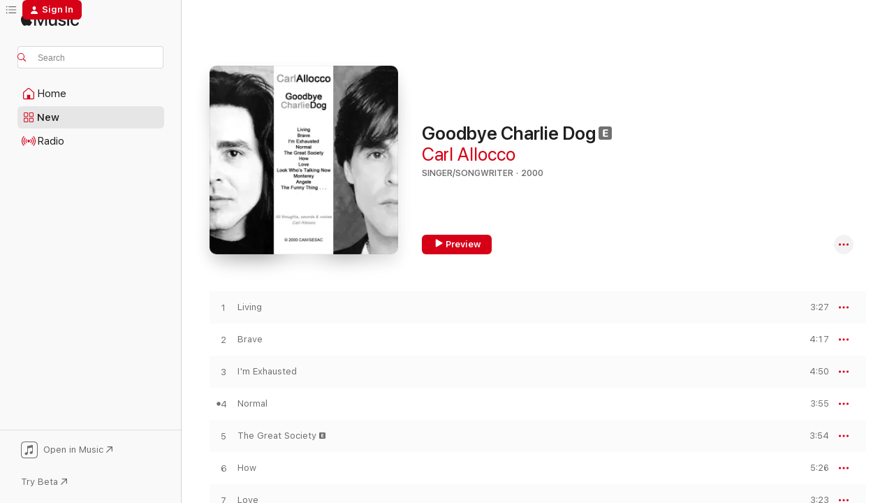

--- FILE ---
content_type: text/html
request_url: https://music.apple.com/us/album/goodbye-charlie-dog/1080028368
body_size: 20046
content:
<!DOCTYPE html>
<html dir="ltr" lang="en-US">
    <head>
        <!-- prettier-ignore -->
        <meta charset="utf-8">
        <!-- prettier-ignore -->
        <meta http-equiv="X-UA-Compatible" content="IE=edge">
        <!-- prettier-ignore -->
        <meta
            name="viewport"
            content="width=device-width,initial-scale=1,interactive-widget=resizes-content"
        >
        <!-- prettier-ignore -->
        <meta name="applicable-device" content="pc,mobile">
        <!-- prettier-ignore -->
        <meta name="referrer" content="strict-origin">
        <!-- prettier-ignore -->
        <link
            rel="apple-touch-icon"
            sizes="180x180"
            href="/assets/favicon/favicon-180.png"
        >
        <!-- prettier-ignore -->
        <link
            rel="icon"
            type="image/png"
            sizes="32x32"
            href="/assets/favicon/favicon-32.png"
        >
        <!-- prettier-ignore -->
        <link
            rel="icon"
            type="image/png"
            sizes="16x16"
            href="/assets/favicon/favicon-16.png"
        >
        <!-- prettier-ignore -->
        <link
            rel="mask-icon"
            href="/assets/favicon/favicon.svg"
            color="#fa233b"
        >
        <!-- prettier-ignore -->
        <link rel="manifest" href="/manifest.json">

        <title>‎Goodbye Charlie Dog - Album by Carl Allocco - Apple Music</title><!-- HEAD_svelte-1cypuwr_START --><link rel="preconnect" href="//www.apple.com/wss/fonts" crossorigin="anonymous"><link rel="stylesheet" href="//www.apple.com/wss/fonts?families=SF+Pro,v4%7CSF+Pro+Icons,v1&amp;display=swap" type="text/css" referrerpolicy="strict-origin-when-cross-origin"><!-- HEAD_svelte-1cypuwr_END --><!-- HEAD_svelte-1dn0qnz_START -->    <meta name="description" content="Listen to Goodbye Charlie Dog by Carl Allocco on Apple Music. 2000. 11 Songs. Duration: 46 minutes."> <meta name="keywords" content="listen, Goodbye Charlie Dog, Carl Allocco, music, singles, songs, Singer/Songwriter, streaming music, apple music"> <link rel="canonical" href="https://music.apple.com/us/album/goodbye-charlie-dog/1080028368">   <link rel="alternate" type="application/json+oembed" href="https://music.apple.com/api/oembed?url=https%3A%2F%2Fmusic.apple.com%2Fus%2Falbum%2Fgoodbye-charlie-dog%2F1080028368" title="Goodbye Charlie Dog by Carl Allocco on Apple Music">  <meta name="al:ios:app_store_id" content="1108187390"> <meta name="al:ios:app_name" content="Apple Music"> <meta name="apple:content_id" content="1080028368"> <meta name="apple:title" content="Goodbye Charlie Dog"> <meta name="apple:description" content="Listen to Goodbye Charlie Dog by Carl Allocco on Apple Music. 2000. 11 Songs. Duration: 46 minutes.">   <meta property="og:title" content="Goodbye Charlie Dog by Carl Allocco on Apple Music"> <meta property="og:description" content="Album · 2000 · 11 Songs"> <meta property="og:site_name" content="Apple Music - Web Player"> <meta property="og:url" content="https://music.apple.com/us/album/goodbye-charlie-dog/1080028368"> <meta property="og:image" content="https://is1-ssl.mzstatic.com/image/thumb/Music49/v4/83/3d/54/833d54c4-3095-f59a-789f-6b4976d2f32e/artwork.jpg/1200x630bf-60.jpg"> <meta property="og:image:secure_url" content="https://is1-ssl.mzstatic.com/image/thumb/Music49/v4/83/3d/54/833d54c4-3095-f59a-789f-6b4976d2f32e/artwork.jpg/1200x630bf-60.jpg"> <meta property="og:image:alt" content="Goodbye Charlie Dog by Carl Allocco on Apple Music"> <meta property="og:image:width" content="1200"> <meta property="og:image:height" content="630"> <meta property="og:image:type" content="image/jpg"> <meta property="og:type" content="music.album"> <meta property="og:locale" content="en_US">  <meta property="music:song_count" content="11"> <meta property="music:song" content="https://music.apple.com/us/song/living/1080028369"> <meta property="music:song:preview_url:secure_url" content="https://music.apple.com/us/song/living/1080028369"> <meta property="music:song:disc" content="1"> <meta property="music:song:duration" content="PT3M27S"> <meta property="music:song:track" content="1">  <meta property="music:song" content="https://music.apple.com/us/song/brave/1080028370"> <meta property="music:song:preview_url:secure_url" content="https://music.apple.com/us/song/brave/1080028370"> <meta property="music:song:disc" content="1"> <meta property="music:song:duration" content="PT4M17S"> <meta property="music:song:track" content="2">  <meta property="music:song" content="https://music.apple.com/us/song/im-exhausted/1080028371"> <meta property="music:song:preview_url:secure_url" content="https://music.apple.com/us/song/im-exhausted/1080028371"> <meta property="music:song:disc" content="1"> <meta property="music:song:duration" content="PT4M50S"> <meta property="music:song:track" content="3">  <meta property="music:song" content="https://music.apple.com/us/song/normal/1080028372"> <meta property="music:song:preview_url:secure_url" content="https://music.apple.com/us/song/normal/1080028372"> <meta property="music:song:disc" content="1"> <meta property="music:song:duration" content="PT3M55S"> <meta property="music:song:track" content="4">  <meta property="music:song" content="https://music.apple.com/us/song/the-great-society/1080028373"> <meta property="music:song:preview_url:secure_url" content="https://music.apple.com/us/song/the-great-society/1080028373"> <meta property="music:song:disc" content="1"> <meta property="music:song:duration" content="PT3M54S"> <meta property="music:song:track" content="5">  <meta property="music:song" content="https://music.apple.com/us/song/how/1080028374"> <meta property="music:song:preview_url:secure_url" content="https://music.apple.com/us/song/how/1080028374"> <meta property="music:song:disc" content="1"> <meta property="music:song:duration" content="PT5M26S"> <meta property="music:song:track" content="6">  <meta property="music:song" content="https://music.apple.com/us/song/love/1080028375"> <meta property="music:song:preview_url:secure_url" content="https://music.apple.com/us/song/love/1080028375"> <meta property="music:song:disc" content="1"> <meta property="music:song:duration" content="PT3M23S"> <meta property="music:song:track" content="7">  <meta property="music:song" content="https://music.apple.com/us/song/look-whos-talking-now/1080028376"> <meta property="music:song:preview_url:secure_url" content="https://music.apple.com/us/song/look-whos-talking-now/1080028376"> <meta property="music:song:disc" content="1"> <meta property="music:song:duration" content="PT4M41S"> <meta property="music:song:track" content="8">  <meta property="music:song" content="https://music.apple.com/us/song/monterey/1080028377"> <meta property="music:song:preview_url:secure_url" content="https://music.apple.com/us/song/monterey/1080028377"> <meta property="music:song:disc" content="1"> <meta property="music:song:duration" content="PT3M21S"> <meta property="music:song:track" content="9">  <meta property="music:song" content="https://music.apple.com/us/song/angele/1080028378"> <meta property="music:song:preview_url:secure_url" content="https://music.apple.com/us/song/angele/1080028378"> <meta property="music:song:disc" content="1"> <meta property="music:song:duration" content="PT3M13S"> <meta property="music:song:track" content="10">  <meta property="music:song" content="https://music.apple.com/us/song/the-funny-thing/1080028379"> <meta property="music:song:preview_url:secure_url" content="https://music.apple.com/us/song/the-funny-thing/1080028379"> <meta property="music:song:disc" content="1"> <meta property="music:song:duration" content="PT5M52S"> <meta property="music:song:track" content="11">   <meta property="music:musician" content="https://music.apple.com/us/artist/carl-allocco/3990752"> <meta property="music:release_date" content="2000-01-01T00:00:00.000Z">   <meta name="twitter:title" content="Goodbye Charlie Dog by Carl Allocco on Apple Music"> <meta name="twitter:description" content="Album · 2000 · 11 Songs"> <meta name="twitter:site" content="@AppleMusic"> <meta name="twitter:image" content="https://is1-ssl.mzstatic.com/image/thumb/Music49/v4/83/3d/54/833d54c4-3095-f59a-789f-6b4976d2f32e/artwork.jpg/600x600bf-60.jpg"> <meta name="twitter:image:alt" content="Goodbye Charlie Dog by Carl Allocco on Apple Music"> <meta name="twitter:card" content="summary">     <!-- HTML_TAG_START -->
                <script id=schema:music-album type="application/ld+json">
                    {"@context":"http://schema.org","@type":"MusicAlbum","name":"Goodbye Charlie Dog","description":"Listen to Goodbye Charlie Dog by Carl Allocco on Apple Music. 2000. 11 Songs. Duration: 46 minutes.","citation":[],"tracks":[{"@type":"MusicRecording","name":"Living","duration":"PT3M27S","url":"https://music.apple.com/us/song/living/1080028369","offers":{"@type":"Offer","category":"free","price":0},"audio":{"@type":"AudioObject","potentialAction":{"@type":"ListenAction","expectsAcceptanceOf":{"@type":"Offer","category":"free"},"target":{"@type":"EntryPoint","actionPlatform":"https://music.apple.com/us/song/living/1080028369"}},"name":"Living","contentUrl":"https://audio-ssl.itunes.apple.com/itunes-assets/Music69/v4/b0/a8/23/b0a82328-8d3e-9ef4-a014-b64f099a296b/mzaf_2731263114188685544.plus.aac.ep.m4a","duration":"PT3M27S","uploadDate":"2000-01-01","thumbnailUrl":"https://is1-ssl.mzstatic.com/image/thumb/Music49/v4/83/3d/54/833d54c4-3095-f59a-789f-6b4976d2f32e/artwork.jpg/1200x630bb.jpg"}},{"@type":"MusicRecording","name":"Brave","duration":"PT4M17S","url":"https://music.apple.com/us/song/brave/1080028370","offers":{"@type":"Offer","category":"free","price":0},"audio":{"@type":"AudioObject","potentialAction":{"@type":"ListenAction","expectsAcceptanceOf":{"@type":"Offer","category":"free"},"target":{"@type":"EntryPoint","actionPlatform":"https://music.apple.com/us/song/brave/1080028370"}},"name":"Brave","contentUrl":"https://audio-ssl.itunes.apple.com/itunes-assets/Music69/v4/9f/b3/f8/9fb3f89d-df6d-45ea-65e3-1eb4e3b6bc53/mzaf_5034889648165888625.plus.aac.ep.m4a","duration":"PT4M17S","uploadDate":"2000-01-01","thumbnailUrl":"https://is1-ssl.mzstatic.com/image/thumb/Music49/v4/83/3d/54/833d54c4-3095-f59a-789f-6b4976d2f32e/artwork.jpg/1200x630bb.jpg"}},{"@type":"MusicRecording","name":"I'm Exhausted","duration":"PT4M50S","url":"https://music.apple.com/us/song/im-exhausted/1080028371","offers":{"@type":"Offer","category":"free","price":0},"audio":{"@type":"AudioObject","potentialAction":{"@type":"ListenAction","expectsAcceptanceOf":{"@type":"Offer","category":"free"},"target":{"@type":"EntryPoint","actionPlatform":"https://music.apple.com/us/song/im-exhausted/1080028371"}},"name":"I'm Exhausted","contentUrl":"https://audio-ssl.itunes.apple.com/itunes-assets/Music69/v4/4f/aa/3f/4faa3f5e-c654-15fd-6938-91ad5171b2e8/mzaf_6644779512021421941.plus.aac.ep.m4a","duration":"PT4M50S","uploadDate":"2000-01-01","thumbnailUrl":"https://is1-ssl.mzstatic.com/image/thumb/Music49/v4/83/3d/54/833d54c4-3095-f59a-789f-6b4976d2f32e/artwork.jpg/1200x630bb.jpg"}},{"@type":"MusicRecording","name":"Normal","duration":"PT3M55S","url":"https://music.apple.com/us/song/normal/1080028372","offers":{"@type":"Offer","category":"free","price":0},"audio":{"@type":"AudioObject","potentialAction":{"@type":"ListenAction","expectsAcceptanceOf":{"@type":"Offer","category":"free"},"target":{"@type":"EntryPoint","actionPlatform":"https://music.apple.com/us/song/normal/1080028372"}},"name":"Normal","contentUrl":"https://audio-ssl.itunes.apple.com/itunes-assets/Music69/v4/01/43/c7/0143c748-f429-9452-3377-2818f427b7e0/mzaf_7179619797795706559.plus.aac.ep.m4a","duration":"PT3M55S","uploadDate":"2000-01-01","thumbnailUrl":"https://is1-ssl.mzstatic.com/image/thumb/Music49/v4/83/3d/54/833d54c4-3095-f59a-789f-6b4976d2f32e/artwork.jpg/1200x630bb.jpg"}},{"@type":"MusicRecording","name":"The Great Society","duration":"PT3M54S","url":"https://music.apple.com/us/song/the-great-society/1080028373","offers":{"@type":"Offer","category":"free","price":0},"audio":{"@type":"AudioObject","potentialAction":{"@type":"ListenAction","expectsAcceptanceOf":{"@type":"Offer","category":"free"},"target":{"@type":"EntryPoint","actionPlatform":"https://music.apple.com/us/song/the-great-society/1080028373"}},"name":"The Great Society","contentUrl":"https://audio-ssl.itunes.apple.com/itunes-assets/Music49/v4/e8/3c/45/e83c45be-64e6-3a04-1a3d-4da5005419a6/mzaf_6417428092491484141.plus.aac.ep.m4a","duration":"PT3M54S","uploadDate":"2000-01-01","thumbnailUrl":"https://is1-ssl.mzstatic.com/image/thumb/Music49/v4/83/3d/54/833d54c4-3095-f59a-789f-6b4976d2f32e/artwork.jpg/1200x630bb.jpg"}},{"@type":"MusicRecording","name":"How","duration":"PT5M26S","url":"https://music.apple.com/us/song/how/1080028374","offers":{"@type":"Offer","category":"free","price":0},"audio":{"@type":"AudioObject","potentialAction":{"@type":"ListenAction","expectsAcceptanceOf":{"@type":"Offer","category":"free"},"target":{"@type":"EntryPoint","actionPlatform":"https://music.apple.com/us/song/how/1080028374"}},"name":"How","contentUrl":"https://audio-ssl.itunes.apple.com/itunes-assets/Music69/v4/1d/3c/9a/1d3c9ab8-f6ad-5848-ddb6-80e6de78c5f0/mzaf_4814247908064202575.plus.aac.ep.m4a","duration":"PT5M26S","uploadDate":"2000-01-01","thumbnailUrl":"https://is1-ssl.mzstatic.com/image/thumb/Music49/v4/83/3d/54/833d54c4-3095-f59a-789f-6b4976d2f32e/artwork.jpg/1200x630bb.jpg"}},{"@type":"MusicRecording","name":"Love","duration":"PT3M23S","url":"https://music.apple.com/us/song/love/1080028375","offers":{"@type":"Offer","category":"free","price":0},"audio":{"@type":"AudioObject","potentialAction":{"@type":"ListenAction","expectsAcceptanceOf":{"@type":"Offer","category":"free"},"target":{"@type":"EntryPoint","actionPlatform":"https://music.apple.com/us/song/love/1080028375"}},"name":"Love","contentUrl":"https://audio-ssl.itunes.apple.com/itunes-assets/Music49/v4/e6/24/d9/e624d9a2-d8f1-0611-4538-cf1b4abfd84e/mzaf_3815774609760107276.plus.aac.ep.m4a","duration":"PT3M23S","uploadDate":"2000-01-01","thumbnailUrl":"https://is1-ssl.mzstatic.com/image/thumb/Music49/v4/83/3d/54/833d54c4-3095-f59a-789f-6b4976d2f32e/artwork.jpg/1200x630bb.jpg"}},{"@type":"MusicRecording","name":"Look Who's Talking Now","duration":"PT4M41S","url":"https://music.apple.com/us/song/look-whos-talking-now/1080028376","offers":{"@type":"Offer","category":"free","price":0},"audio":{"@type":"AudioObject","potentialAction":{"@type":"ListenAction","expectsAcceptanceOf":{"@type":"Offer","category":"free"},"target":{"@type":"EntryPoint","actionPlatform":"https://music.apple.com/us/song/look-whos-talking-now/1080028376"}},"name":"Look Who's Talking Now","contentUrl":"https://audio-ssl.itunes.apple.com/itunes-assets/Music49/v4/be/25/66/be256676-1f0e-c484-e6d0-d6454ff34225/mzaf_6186610325110971272.plus.aac.ep.m4a","duration":"PT4M41S","uploadDate":"2000-01-01","thumbnailUrl":"https://is1-ssl.mzstatic.com/image/thumb/Music49/v4/83/3d/54/833d54c4-3095-f59a-789f-6b4976d2f32e/artwork.jpg/1200x630bb.jpg"}},{"@type":"MusicRecording","name":"Monterey","duration":"PT3M21S","url":"https://music.apple.com/us/song/monterey/1080028377","offers":{"@type":"Offer","category":"free","price":0},"audio":{"@type":"AudioObject","potentialAction":{"@type":"ListenAction","expectsAcceptanceOf":{"@type":"Offer","category":"free"},"target":{"@type":"EntryPoint","actionPlatform":"https://music.apple.com/us/song/monterey/1080028377"}},"name":"Monterey","contentUrl":"https://audio-ssl.itunes.apple.com/itunes-assets/Music49/v4/9c/44/77/9c4477d3-50d4-8800-5d99-179b7345d091/mzaf_1640368253807492975.plus.aac.ep.m4a","duration":"PT3M21S","uploadDate":"2000-01-01","thumbnailUrl":"https://is1-ssl.mzstatic.com/image/thumb/Music49/v4/83/3d/54/833d54c4-3095-f59a-789f-6b4976d2f32e/artwork.jpg/1200x630bb.jpg"}},{"@type":"MusicRecording","name":"Angele","duration":"PT3M13S","url":"https://music.apple.com/us/song/angele/1080028378","offers":{"@type":"Offer","category":"free","price":0},"audio":{"@type":"AudioObject","potentialAction":{"@type":"ListenAction","expectsAcceptanceOf":{"@type":"Offer","category":"free"},"target":{"@type":"EntryPoint","actionPlatform":"https://music.apple.com/us/song/angele/1080028378"}},"name":"Angele","contentUrl":"https://audio-ssl.itunes.apple.com/itunes-assets/Music69/v4/76/25/79/762579f3-e166-ab1e-0c85-216bdd471854/mzaf_516500768014724268.plus.aac.ep.m4a","duration":"PT3M13S","uploadDate":"2000-01-01","thumbnailUrl":"https://is1-ssl.mzstatic.com/image/thumb/Music49/v4/83/3d/54/833d54c4-3095-f59a-789f-6b4976d2f32e/artwork.jpg/1200x630bb.jpg"}},{"@type":"MusicRecording","name":"The Funny Thing . . .","duration":"PT5M52S","url":"https://music.apple.com/us/song/the-funny-thing/1080028379","offers":{"@type":"Offer","category":"free","price":0},"audio":{"@type":"AudioObject","potentialAction":{"@type":"ListenAction","expectsAcceptanceOf":{"@type":"Offer","category":"free"},"target":{"@type":"EntryPoint","actionPlatform":"https://music.apple.com/us/song/the-funny-thing/1080028379"}},"name":"The Funny Thing . . .","contentUrl":"https://audio-ssl.itunes.apple.com/itunes-assets/Music49/v4/fd/fa/d8/fdfad849-b9f6-0954-8c2d-6076ec8879a1/mzaf_3391984429617001526.plus.aac.ep.m4a","duration":"PT5M52S","uploadDate":"2000-01-01","thumbnailUrl":"https://is1-ssl.mzstatic.com/image/thumb/Music49/v4/83/3d/54/833d54c4-3095-f59a-789f-6b4976d2f32e/artwork.jpg/1200x630bb.jpg"}}],"workExample":[{"@type":"MusicAlbum","image":"https://is1-ssl.mzstatic.com/image/thumb/Music116/v4/ae/ba/73/aeba73f8-c21c-acb7-75c0-c82269b13642/artwork.jpg/1200x630bb.jpg","url":"https://music.apple.com/us/album/next-to-you-single/1712579627","name":"Next To You - Single"},{"@type":"MusicAlbum","image":"https://is1-ssl.mzstatic.com/image/thumb/Music211/v4/9b/5a/91/9b5a9187-11fb-886c-9faa-b82c17286914/artwork.jpg/1200x630bb.jpg","url":"https://music.apple.com/us/album/i-need-you-single/1825768284","name":"I Need You - Single"},{"@type":"MusicAlbum","image":"https://is1-ssl.mzstatic.com/image/thumb/Music69/v4/fb/a7/36/fba73636-ff04-7f91-d2d2-8fa06c3c753e/artwork.jpg/1200x630bb.jpg","url":"https://music.apple.com/us/album/gray/1079118777","name":"Gray"},{"@type":"MusicAlbum","image":"https://is1-ssl.mzstatic.com/image/thumb/Music126/v4/4c/69/e1/4c69e1d3-b94d-3d55-947a-3b944211c3be/artwork.jpg/1200x630bb.jpg","url":"https://music.apple.com/us/album/3-songs-single/1677992924","name":"3 Songs - Single"},{"@type":"MusicAlbum","image":"https://is1-ssl.mzstatic.com/image/thumb/Music221/v4/3c/47/c3/3c47c39a-5961-a886-c5f7-180b855292b0/artwork.jpg/1200x630bb.jpg","url":"https://music.apple.com/us/album/as-love-walks-in-2024-remix-single/1781828695","name":"As Love Walks In (2024 Remix) - Single"},{"@type":"MusicAlbum","image":"https://is1-ssl.mzstatic.com/image/thumb/Music/v4/f9/ed/e3/f9ede341-85f7-2f8c-92cf-abc8887dd88c/cover.jpg/1200x630bb.jpg","url":"https://music.apple.com/us/album/pure-and-simple/533841344","name":"Pure and Simple"},{"@type":"MusicAlbum","image":"https://is1-ssl.mzstatic.com/image/thumb/Music211/v4/e8/64/a5/e864a5a2-4326-b074-9580-1db210bc8eb1/artwork.jpg/1200x630bb.jpg","url":"https://music.apple.com/us/album/breathe-single/1825431183","name":"Breathe - Single"},{"@type":"MusicAlbum","image":"https://is1-ssl.mzstatic.com/image/thumb/Music211/v4/5a/32/64/5a3264b7-76d3-7674-4075-528d196a7bfa/artwork.jpg/1200x630bb.jpg","url":"https://music.apple.com/us/album/in-the-company-of-strangers-2024-remastered-single/1776256245","name":"In the Company of Strangers (2024 remastered) - Single"},{"@type":"MusicAlbum","image":"https://is1-ssl.mzstatic.com/image/thumb/Music3/v4/70/be/71/70be718b-0ab2-67d2-550e-9a1883a6d6c1/artwork.jpg/1200x630bb.jpg","url":"https://music.apple.com/us/album/odds-and-endings/1037681165","name":"Odds and Endings"},{"@type":"MusicAlbum","image":"https://is1-ssl.mzstatic.com/image/thumb/Music221/v4/64/78/9d/64789d79-4cf5-11d4-1c80-8e4e5cd85480/artwork.jpg/1200x630bb.jpg","url":"https://music.apple.com/us/album/id-love-to-live-my-life-again-single/1833589521","name":"I'd Love To Live My Life Again - Single"},{"@type":"MusicAlbum","image":"https://is1-ssl.mzstatic.com/image/thumb/Music211/v4/ab/fa/69/abfa69d2-ef1a-a3c5-931c-9c3e93a23ce4/artwork.jpg/1200x630bb.jpg","url":"https://music.apple.com/us/album/waiting-for-my-heart-to-stop-single/1827702234","name":"Waiting For My Heart To Stop - Single"},{"@type":"MusicAlbum","image":"https://is1-ssl.mzstatic.com/image/thumb/Music211/v4/8d/ef/8d/8def8dea-116f-f9a6-6934-66e1cf0a829a/artwork.jpg/1200x630bb.jpg","url":"https://music.apple.com/us/album/god-single/1841219952","name":"God - Single"},{"@type":"MusicAlbum","image":"https://is1-ssl.mzstatic.com/image/thumb/Music221/v4/36/ba/7d/36ba7df2-f7e4-29fb-7c59-e0845195c12b/artwork.jpg/1200x630bb.jpg","url":"https://music.apple.com/us/album/god-only-knows-single/1826696143","name":"God Only Knows - Single"},{"@type":"MusicAlbum","image":"https://is1-ssl.mzstatic.com/image/thumb/Music221/v4/91/50/21/915021af-d671-a5eb-51b1-5a0ba8c11c0a/artwork.jpg/1200x630bb.jpg","url":"https://music.apple.com/us/album/angele-remastered-2025-single/1789262361","name":"Angele (Remastered 2025) - Single"},{"@type":"MusicAlbum","image":"https://is1-ssl.mzstatic.com/image/thumb/Music221/v4/d3/53/a9/d353a9ba-25c1-0472-096c-8f20a5dfddd1/artwork.jpg/1200x630bb.jpg","url":"https://music.apple.com/us/album/old-friend-unspoken-single/1837375356","name":"Old Friend (unspoken) - Single"},{"@type":"MusicRecording","name":"Living","duration":"PT3M27S","url":"https://music.apple.com/us/song/living/1080028369","offers":{"@type":"Offer","category":"free","price":0},"audio":{"@type":"AudioObject","potentialAction":{"@type":"ListenAction","expectsAcceptanceOf":{"@type":"Offer","category":"free"},"target":{"@type":"EntryPoint","actionPlatform":"https://music.apple.com/us/song/living/1080028369"}},"name":"Living","contentUrl":"https://audio-ssl.itunes.apple.com/itunes-assets/Music69/v4/b0/a8/23/b0a82328-8d3e-9ef4-a014-b64f099a296b/mzaf_2731263114188685544.plus.aac.ep.m4a","duration":"PT3M27S","uploadDate":"2000-01-01","thumbnailUrl":"https://is1-ssl.mzstatic.com/image/thumb/Music49/v4/83/3d/54/833d54c4-3095-f59a-789f-6b4976d2f32e/artwork.jpg/1200x630bb.jpg"}},{"@type":"MusicRecording","name":"Brave","duration":"PT4M17S","url":"https://music.apple.com/us/song/brave/1080028370","offers":{"@type":"Offer","category":"free","price":0},"audio":{"@type":"AudioObject","potentialAction":{"@type":"ListenAction","expectsAcceptanceOf":{"@type":"Offer","category":"free"},"target":{"@type":"EntryPoint","actionPlatform":"https://music.apple.com/us/song/brave/1080028370"}},"name":"Brave","contentUrl":"https://audio-ssl.itunes.apple.com/itunes-assets/Music69/v4/9f/b3/f8/9fb3f89d-df6d-45ea-65e3-1eb4e3b6bc53/mzaf_5034889648165888625.plus.aac.ep.m4a","duration":"PT4M17S","uploadDate":"2000-01-01","thumbnailUrl":"https://is1-ssl.mzstatic.com/image/thumb/Music49/v4/83/3d/54/833d54c4-3095-f59a-789f-6b4976d2f32e/artwork.jpg/1200x630bb.jpg"}},{"@type":"MusicRecording","name":"I'm Exhausted","duration":"PT4M50S","url":"https://music.apple.com/us/song/im-exhausted/1080028371","offers":{"@type":"Offer","category":"free","price":0},"audio":{"@type":"AudioObject","potentialAction":{"@type":"ListenAction","expectsAcceptanceOf":{"@type":"Offer","category":"free"},"target":{"@type":"EntryPoint","actionPlatform":"https://music.apple.com/us/song/im-exhausted/1080028371"}},"name":"I'm Exhausted","contentUrl":"https://audio-ssl.itunes.apple.com/itunes-assets/Music69/v4/4f/aa/3f/4faa3f5e-c654-15fd-6938-91ad5171b2e8/mzaf_6644779512021421941.plus.aac.ep.m4a","duration":"PT4M50S","uploadDate":"2000-01-01","thumbnailUrl":"https://is1-ssl.mzstatic.com/image/thumb/Music49/v4/83/3d/54/833d54c4-3095-f59a-789f-6b4976d2f32e/artwork.jpg/1200x630bb.jpg"}},{"@type":"MusicRecording","name":"Normal","duration":"PT3M55S","url":"https://music.apple.com/us/song/normal/1080028372","offers":{"@type":"Offer","category":"free","price":0},"audio":{"@type":"AudioObject","potentialAction":{"@type":"ListenAction","expectsAcceptanceOf":{"@type":"Offer","category":"free"},"target":{"@type":"EntryPoint","actionPlatform":"https://music.apple.com/us/song/normal/1080028372"}},"name":"Normal","contentUrl":"https://audio-ssl.itunes.apple.com/itunes-assets/Music69/v4/01/43/c7/0143c748-f429-9452-3377-2818f427b7e0/mzaf_7179619797795706559.plus.aac.ep.m4a","duration":"PT3M55S","uploadDate":"2000-01-01","thumbnailUrl":"https://is1-ssl.mzstatic.com/image/thumb/Music49/v4/83/3d/54/833d54c4-3095-f59a-789f-6b4976d2f32e/artwork.jpg/1200x630bb.jpg"}},{"@type":"MusicRecording","name":"The Great Society","duration":"PT3M54S","url":"https://music.apple.com/us/song/the-great-society/1080028373","offers":{"@type":"Offer","category":"free","price":0},"audio":{"@type":"AudioObject","potentialAction":{"@type":"ListenAction","expectsAcceptanceOf":{"@type":"Offer","category":"free"},"target":{"@type":"EntryPoint","actionPlatform":"https://music.apple.com/us/song/the-great-society/1080028373"}},"name":"The Great Society","contentUrl":"https://audio-ssl.itunes.apple.com/itunes-assets/Music49/v4/e8/3c/45/e83c45be-64e6-3a04-1a3d-4da5005419a6/mzaf_6417428092491484141.plus.aac.ep.m4a","duration":"PT3M54S","uploadDate":"2000-01-01","thumbnailUrl":"https://is1-ssl.mzstatic.com/image/thumb/Music49/v4/83/3d/54/833d54c4-3095-f59a-789f-6b4976d2f32e/artwork.jpg/1200x630bb.jpg"}},{"@type":"MusicRecording","name":"How","duration":"PT5M26S","url":"https://music.apple.com/us/song/how/1080028374","offers":{"@type":"Offer","category":"free","price":0},"audio":{"@type":"AudioObject","potentialAction":{"@type":"ListenAction","expectsAcceptanceOf":{"@type":"Offer","category":"free"},"target":{"@type":"EntryPoint","actionPlatform":"https://music.apple.com/us/song/how/1080028374"}},"name":"How","contentUrl":"https://audio-ssl.itunes.apple.com/itunes-assets/Music69/v4/1d/3c/9a/1d3c9ab8-f6ad-5848-ddb6-80e6de78c5f0/mzaf_4814247908064202575.plus.aac.ep.m4a","duration":"PT5M26S","uploadDate":"2000-01-01","thumbnailUrl":"https://is1-ssl.mzstatic.com/image/thumb/Music49/v4/83/3d/54/833d54c4-3095-f59a-789f-6b4976d2f32e/artwork.jpg/1200x630bb.jpg"}},{"@type":"MusicRecording","name":"Love","duration":"PT3M23S","url":"https://music.apple.com/us/song/love/1080028375","offers":{"@type":"Offer","category":"free","price":0},"audio":{"@type":"AudioObject","potentialAction":{"@type":"ListenAction","expectsAcceptanceOf":{"@type":"Offer","category":"free"},"target":{"@type":"EntryPoint","actionPlatform":"https://music.apple.com/us/song/love/1080028375"}},"name":"Love","contentUrl":"https://audio-ssl.itunes.apple.com/itunes-assets/Music49/v4/e6/24/d9/e624d9a2-d8f1-0611-4538-cf1b4abfd84e/mzaf_3815774609760107276.plus.aac.ep.m4a","duration":"PT3M23S","uploadDate":"2000-01-01","thumbnailUrl":"https://is1-ssl.mzstatic.com/image/thumb/Music49/v4/83/3d/54/833d54c4-3095-f59a-789f-6b4976d2f32e/artwork.jpg/1200x630bb.jpg"}},{"@type":"MusicRecording","name":"Look Who's Talking Now","duration":"PT4M41S","url":"https://music.apple.com/us/song/look-whos-talking-now/1080028376","offers":{"@type":"Offer","category":"free","price":0},"audio":{"@type":"AudioObject","potentialAction":{"@type":"ListenAction","expectsAcceptanceOf":{"@type":"Offer","category":"free"},"target":{"@type":"EntryPoint","actionPlatform":"https://music.apple.com/us/song/look-whos-talking-now/1080028376"}},"name":"Look Who's Talking Now","contentUrl":"https://audio-ssl.itunes.apple.com/itunes-assets/Music49/v4/be/25/66/be256676-1f0e-c484-e6d0-d6454ff34225/mzaf_6186610325110971272.plus.aac.ep.m4a","duration":"PT4M41S","uploadDate":"2000-01-01","thumbnailUrl":"https://is1-ssl.mzstatic.com/image/thumb/Music49/v4/83/3d/54/833d54c4-3095-f59a-789f-6b4976d2f32e/artwork.jpg/1200x630bb.jpg"}},{"@type":"MusicRecording","name":"Monterey","duration":"PT3M21S","url":"https://music.apple.com/us/song/monterey/1080028377","offers":{"@type":"Offer","category":"free","price":0},"audio":{"@type":"AudioObject","potentialAction":{"@type":"ListenAction","expectsAcceptanceOf":{"@type":"Offer","category":"free"},"target":{"@type":"EntryPoint","actionPlatform":"https://music.apple.com/us/song/monterey/1080028377"}},"name":"Monterey","contentUrl":"https://audio-ssl.itunes.apple.com/itunes-assets/Music49/v4/9c/44/77/9c4477d3-50d4-8800-5d99-179b7345d091/mzaf_1640368253807492975.plus.aac.ep.m4a","duration":"PT3M21S","uploadDate":"2000-01-01","thumbnailUrl":"https://is1-ssl.mzstatic.com/image/thumb/Music49/v4/83/3d/54/833d54c4-3095-f59a-789f-6b4976d2f32e/artwork.jpg/1200x630bb.jpg"}},{"@type":"MusicRecording","name":"Angele","duration":"PT3M13S","url":"https://music.apple.com/us/song/angele/1080028378","offers":{"@type":"Offer","category":"free","price":0},"audio":{"@type":"AudioObject","potentialAction":{"@type":"ListenAction","expectsAcceptanceOf":{"@type":"Offer","category":"free"},"target":{"@type":"EntryPoint","actionPlatform":"https://music.apple.com/us/song/angele/1080028378"}},"name":"Angele","contentUrl":"https://audio-ssl.itunes.apple.com/itunes-assets/Music69/v4/76/25/79/762579f3-e166-ab1e-0c85-216bdd471854/mzaf_516500768014724268.plus.aac.ep.m4a","duration":"PT3M13S","uploadDate":"2000-01-01","thumbnailUrl":"https://is1-ssl.mzstatic.com/image/thumb/Music49/v4/83/3d/54/833d54c4-3095-f59a-789f-6b4976d2f32e/artwork.jpg/1200x630bb.jpg"}},{"@type":"MusicRecording","name":"The Funny Thing . . .","duration":"PT5M52S","url":"https://music.apple.com/us/song/the-funny-thing/1080028379","offers":{"@type":"Offer","category":"free","price":0},"audio":{"@type":"AudioObject","potentialAction":{"@type":"ListenAction","expectsAcceptanceOf":{"@type":"Offer","category":"free"},"target":{"@type":"EntryPoint","actionPlatform":"https://music.apple.com/us/song/the-funny-thing/1080028379"}},"name":"The Funny Thing . . .","contentUrl":"https://audio-ssl.itunes.apple.com/itunes-assets/Music49/v4/fd/fa/d8/fdfad849-b9f6-0954-8c2d-6076ec8879a1/mzaf_3391984429617001526.plus.aac.ep.m4a","duration":"PT5M52S","uploadDate":"2000-01-01","thumbnailUrl":"https://is1-ssl.mzstatic.com/image/thumb/Music49/v4/83/3d/54/833d54c4-3095-f59a-789f-6b4976d2f32e/artwork.jpg/1200x630bb.jpg"}}],"url":"https://music.apple.com/us/album/goodbye-charlie-dog/1080028368","image":"https://is1-ssl.mzstatic.com/image/thumb/Music49/v4/83/3d/54/833d54c4-3095-f59a-789f-6b4976d2f32e/artwork.jpg/1200x630bb.jpg","potentialAction":{"@type":"ListenAction","expectsAcceptanceOf":{"@type":"Offer","category":"free"},"target":{"@type":"EntryPoint","actionPlatform":"https://music.apple.com/us/album/goodbye-charlie-dog/1080028368"}},"genre":["Singer/Songwriter","Music","Rock"],"datePublished":"2000-01-01","byArtist":[{"@type":"MusicGroup","url":"https://music.apple.com/us/artist/carl-allocco/3990752","name":"Carl Allocco"}]}
                </script>
                <!-- HTML_TAG_END -->    <!-- HEAD_svelte-1dn0qnz_END -->
      <script type="module" crossorigin src="/assets/index~8904000d57.js"></script>
      <link rel="stylesheet" href="/assets/index~68669ef638.css">
      <script type="module">import.meta.url;import("_").catch(()=>1);async function* g(){};window.__vite_is_modern_browser=true;</script>
      <script type="module">!function(){if(window.__vite_is_modern_browser)return;console.warn("vite: loading legacy chunks, syntax error above and the same error below should be ignored");var e=document.getElementById("vite-legacy-polyfill"),n=document.createElement("script");n.src=e.src,n.onload=function(){System.import(document.getElementById('vite-legacy-entry').getAttribute('data-src'))},document.body.appendChild(n)}();</script>
    </head>
    <body>
        <script src="/assets/focus-visible/focus-visible.min.js"></script>
        
        <script
            async
            src="/includes/js-cdn/musickit/v3/amp/musickit.js"
        ></script>
        <script
            type="module"
            async
            src="/includes/js-cdn/musickit/v3/components/musickit-components/musickit-components.esm.js"
        ></script>
        <script
            nomodule
            async
            src="/includes/js-cdn/musickit/v3/components/musickit-components/musickit-components.js"
        ></script>
        <svg style="display: none" xmlns="http://www.w3.org/2000/svg">
            <symbol id="play-circle-fill" viewBox="0 0 60 60">
                <path
                    class="icon-circle-fill__circle"
                    fill="var(--iconCircleFillBG, transparent)"
                    d="M30 60c16.411 0 30-13.617 30-30C60 13.588 46.382 0 29.971 0 13.588 0 .001 13.588.001 30c0 16.383 13.617 30 30 30Z"
                />
                <path
                    fill="var(--iconFillArrow, var(--keyColor, black))"
                    d="M24.411 41.853c-1.41.853-3.028.177-3.028-1.294V19.47c0-1.44 1.735-2.058 3.028-1.294l17.265 10.235a1.89 1.89 0 0 1 0 3.265L24.411 41.853Z"
                />
            </symbol>
        </svg>
        <div class="body-container">
              <div class="app-container svelte-t3vj1e" data-testid="app-container">   <div class="header svelte-rjjbqs" data-testid="header"><nav data-testid="navigation" class="navigation svelte-13li0vp"><div class="navigation__header svelte-13li0vp"><div data-testid="logo" class="logo svelte-1o7dz8w"> <a aria-label="Apple Music" role="img" href="https://music.apple.com/us/home" class="svelte-1o7dz8w"><svg height="20" viewBox="0 0 83 20" width="83" xmlns="http://www.w3.org/2000/svg" class="logo" aria-hidden="true"><path d="M34.752 19.746V6.243h-.088l-5.433 13.503h-2.074L21.711 6.243h-.087v13.503h-2.548V1.399h3.235l5.833 14.621h.1l5.82-14.62h3.248v18.347h-2.56zm16.649 0h-2.586v-2.263h-.062c-.725 1.602-2.061 2.504-4.072 2.504-2.86 0-4.61-1.894-4.61-4.958V6.37h2.698v8.125c0 2.034.95 3.127 2.81 3.127 1.95 0 3.124-1.373 3.124-3.458V6.37H51.4v13.376zm7.394-13.618c3.06 0 5.046 1.73 5.134 4.196h-2.536c-.15-1.296-1.087-2.11-2.598-2.11-1.462 0-2.436.724-2.436 1.793 0 .839.6 1.41 2.023 1.741l2.136.496c2.686.636 3.71 1.704 3.71 3.636 0 2.442-2.236 4.12-5.333 4.12-3.285 0-5.26-1.64-5.509-4.183h2.673c.25 1.398 1.187 2.085 2.836 2.085 1.623 0 2.623-.687 2.623-1.78 0-.865-.487-1.373-1.924-1.704l-2.136-.508c-2.498-.585-3.735-1.806-3.735-3.75 0-2.391 2.049-4.032 5.072-4.032zM66.1 2.836c0-.878.7-1.577 1.561-1.577.862 0 1.55.7 1.55 1.577 0 .864-.688 1.576-1.55 1.576a1.573 1.573 0 0 1-1.56-1.576zm.212 3.534h2.698v13.376h-2.698zm14.089 4.603c-.275-1.424-1.324-2.556-3.085-2.556-2.086 0-3.46 1.767-3.46 4.64 0 2.938 1.386 4.642 3.485 4.642 1.66 0 2.748-.928 3.06-2.48H83C82.713 18.067 80.477 20 77.317 20c-3.76 0-6.208-2.62-6.208-6.942 0-4.247 2.448-6.93 6.183-6.93 3.385 0 5.446 2.213 5.683 4.845h-2.573zM10.824 3.189c-.698.834-1.805 1.496-2.913 1.398-.145-1.128.41-2.33 1.036-3.065C9.644.662 10.848.05 11.835 0c.121 1.178-.336 2.33-1.01 3.19zm.999 1.619c.624.049 2.425.244 3.578 1.98-.096.074-2.137 1.272-2.113 3.79.024 3.01 2.593 4.012 2.617 4.037-.024.074-.407 1.419-1.344 2.812-.817 1.224-1.657 2.422-3.002 2.447-1.297.024-1.73-.783-3.218-.783-1.489 0-1.97.758-3.194.807-1.297.048-2.28-1.297-3.097-2.52C.368 14.908-.904 10.408.825 7.375c.84-1.516 2.377-2.47 4.034-2.495 1.273-.023 2.45.857 3.218.857.769 0 2.137-1.027 3.746-.93z"></path></svg></a>   </div> <div class="search-input-wrapper svelte-nrtdem" data-testid="search-input"><div data-testid="amp-search-input" aria-controls="search-suggestions" aria-expanded="false" aria-haspopup="listbox" aria-owns="search-suggestions" class="search-input-container svelte-rg26q6" tabindex="-1" role=""><div class="flex-container svelte-rg26q6"><form role="search" id="search-input-form" class="svelte-rg26q6"><svg height="16" width="16" viewBox="0 0 16 16" class="search-svg" aria-hidden="true"><path d="M11.87 10.835c.018.015.035.03.051.047l3.864 3.863a.735.735 0 1 1-1.04 1.04l-3.863-3.864a.744.744 0 0 1-.047-.051 6.667 6.667 0 1 1 1.035-1.035zM6.667 12a5.333 5.333 0 1 0 0-10.667 5.333 5.333 0 0 0 0 10.667z"></path></svg> <input aria-autocomplete="list" aria-multiline="false" aria-controls="search-suggestions" placeholder="Search" spellcheck="false" autocomplete="off" autocorrect="off" autocapitalize="off" type="search" class="search-input__text-field svelte-rg26q6" data-testid="search-input__text-field"></form> </div> <div data-testid="search-scope-bar"></div>   </div> </div></div> <div data-testid="navigation-content" class="navigation__content svelte-13li0vp" id="navigation" aria-hidden="false"> <div class="navigation__scrollable-container svelte-13li0vp"><div data-testid="navigation-items-primary" class="navigation-items navigation-items--primary svelte-ng61m8"> <ul class="navigation-items__list svelte-ng61m8">  <li class="navigation-item navigation-item__home svelte-1a5yt87" aria-selected="false" data-testid="navigation-item"> <a href="https://music.apple.com/us/home" class="navigation-item__link svelte-1a5yt87" role="button" data-testid="home" aria-pressed="false"><div class="navigation-item__content svelte-zhx7t9"> <span class="navigation-item__icon svelte-zhx7t9"> <svg width="24" height="24" viewBox="0 0 24 24" xmlns="http://www.w3.org/2000/svg" aria-hidden="true"><path d="M5.93 20.16a1.94 1.94 0 0 1-1.43-.502c-.334-.335-.502-.794-.502-1.393v-7.142c0-.362.062-.688.177-.953.123-.264.326-.529.6-.75l6.145-5.157c.176-.141.344-.247.52-.318.176-.07.362-.105.564-.105.194 0 .388.035.565.105.176.07.352.177.52.318l6.146 5.158c.273.23.467.476.59.75.124.264.177.59.177.96v7.134c0 .59-.159 1.058-.503 1.393-.335.335-.811.503-1.428.503H5.929Zm12.14-1.172c.221 0 .406-.07.547-.212a.688.688 0 0 0 .22-.511v-7.142c0-.177-.026-.344-.087-.459a.97.97 0 0 0-.265-.353l-6.154-5.149a.756.756 0 0 0-.177-.115.37.37 0 0 0-.15-.035.37.37 0 0 0-.158.035l-.177.115-6.145 5.15a.982.982 0 0 0-.274.352 1.13 1.13 0 0 0-.088.468v7.133c0 .203.08.379.23.511a.744.744 0 0 0 .546.212h12.133Zm-8.323-4.7c0-.176.062-.326.177-.432a.6.6 0 0 1 .423-.159h3.315c.176 0 .326.053.432.16s.159.255.159.431v4.973H9.756v-4.973Z"></path></svg> </span> <span class="navigation-item__label svelte-zhx7t9"> Home </span> </div></a>  </li>  <li class="navigation-item navigation-item__new svelte-1a5yt87" aria-selected="false" data-testid="navigation-item"> <a href="https://music.apple.com/us/new" class="navigation-item__link svelte-1a5yt87" role="button" data-testid="new" aria-pressed="false"><div class="navigation-item__content svelte-zhx7t9"> <span class="navigation-item__icon svelte-zhx7t9"> <svg height="24" viewBox="0 0 24 24" width="24" aria-hidden="true"><path d="M9.92 11.354c.966 0 1.453-.487 1.453-1.49v-3.4c0-1.004-.487-1.483-1.453-1.483H6.452C5.487 4.981 5 5.46 5 6.464v3.4c0 1.003.487 1.49 1.452 1.49zm7.628 0c.965 0 1.452-.487 1.452-1.49v-3.4c0-1.004-.487-1.483-1.452-1.483h-3.46c-.974 0-1.46.479-1.46 1.483v3.4c0 1.003.486 1.49 1.46 1.49zm-7.65-1.073h-3.43c-.266 0-.396-.137-.396-.418v-3.4c0-.273.13-.41.396-.41h3.43c.265 0 .402.137.402.41v3.4c0 .281-.137.418-.403.418zm7.634 0h-3.43c-.273 0-.402-.137-.402-.418v-3.4c0-.273.129-.41.403-.41h3.43c.265 0 .395.137.395.41v3.4c0 .281-.13.418-.396.418zm-7.612 8.7c.966 0 1.453-.48 1.453-1.483v-3.407c0-.996-.487-1.483-1.453-1.483H6.452c-.965 0-1.452.487-1.452 1.483v3.407c0 1.004.487 1.483 1.452 1.483zm7.628 0c.965 0 1.452-.48 1.452-1.483v-3.407c0-.996-.487-1.483-1.452-1.483h-3.46c-.974 0-1.46.487-1.46 1.483v3.407c0 1.004.486 1.483 1.46 1.483zm-7.65-1.072h-3.43c-.266 0-.396-.137-.396-.41v-3.4c0-.282.13-.418.396-.418h3.43c.265 0 .402.136.402.418v3.4c0 .273-.137.41-.403.41zm7.634 0h-3.43c-.273 0-.402-.137-.402-.41v-3.4c0-.282.129-.418.403-.418h3.43c.265 0 .395.136.395.418v3.4c0 .273-.13.41-.396.41z" fill-opacity=".95"></path></svg> </span> <span class="navigation-item__label svelte-zhx7t9"> New </span> </div></a>  </li>  <li class="navigation-item navigation-item__radio svelte-1a5yt87" aria-selected="false" data-testid="navigation-item"> <a href="https://music.apple.com/us/radio" class="navigation-item__link svelte-1a5yt87" role="button" data-testid="radio" aria-pressed="false"><div class="navigation-item__content svelte-zhx7t9"> <span class="navigation-item__icon svelte-zhx7t9"> <svg width="24" height="24" viewBox="0 0 24 24" xmlns="http://www.w3.org/2000/svg" aria-hidden="true"><path d="M19.359 18.57C21.033 16.818 22 14.461 22 11.89s-.967-4.93-2.641-6.68c-.276-.292-.653-.26-.868-.023-.222.246-.176.591.085.868 1.466 1.535 2.272 3.593 2.272 5.835 0 2.241-.806 4.3-2.272 5.835-.261.268-.307.621-.085.86.215.245.592.276.868-.016zm-13.85.014c.222-.238.176-.59-.085-.86-1.474-1.535-2.272-3.593-2.272-5.834 0-2.242.798-4.3 2.272-5.835.261-.277.307-.622.085-.868-.215-.238-.592-.269-.868.023C2.967 6.96 2 9.318 2 11.89s.967 4.929 2.641 6.68c.276.29.653.26.868.014zm1.957-1.873c.223-.253.162-.583-.1-.867-.951-1.068-1.473-2.45-1.473-3.954 0-1.505.522-2.887 1.474-3.954.26-.284.322-.614.1-.876-.23-.26-.622-.26-.891.039-1.175 1.274-1.827 2.963-1.827 4.79 0 1.82.652 3.517 1.827 4.784.269.3.66.307.89.038zm9.958-.038c1.175-1.267 1.827-2.964 1.827-4.783 0-1.828-.652-3.517-1.827-4.791-.269-.3-.66-.3-.89-.039-.23.262-.162.592.092.876.96 1.067 1.481 2.449 1.481 3.954 0 1.504-.522 2.886-1.481 3.954-.254.284-.323.614-.092.867.23.269.621.261.89-.038zm-8.061-1.966c.23-.26.13-.568-.092-.883-.415-.522-.63-1.197-.63-1.934 0-.737.215-1.413.63-1.943.222-.307.322-.614.092-.875s-.653-.261-.906.054a4.385 4.385 0 0 0-.968 2.764 4.38 4.38 0 0 0 .968 2.756c.253.322.675.322.906.061zm6.18-.061a4.38 4.38 0 0 0 .968-2.756 4.385 4.385 0 0 0-.968-2.764c-.253-.315-.675-.315-.906-.054-.23.261-.138.568.092.875.415.53.63 1.206.63 1.943 0 .737-.215 1.412-.63 1.934-.23.315-.322.622-.092.883s.653.261.906-.061zm-3.547-.967c.96 0 1.789-.814 1.789-1.797s-.83-1.789-1.789-1.789c-.96 0-1.781.806-1.781 1.789 0 .983.821 1.797 1.781 1.797z"></path></svg> </span> <span class="navigation-item__label svelte-zhx7t9"> Radio </span> </div></a>  </li>  <li class="navigation-item navigation-item__search svelte-1a5yt87" aria-selected="false" data-testid="navigation-item"> <a href="https://music.apple.com/us/search" class="navigation-item__link svelte-1a5yt87" role="button" data-testid="search" aria-pressed="false"><div class="navigation-item__content svelte-zhx7t9"> <span class="navigation-item__icon svelte-zhx7t9"> <svg height="24" viewBox="0 0 24 24" width="24" aria-hidden="true"><path d="M17.979 18.553c.476 0 .813-.366.813-.835a.807.807 0 0 0-.235-.586l-3.45-3.457a5.61 5.61 0 0 0 1.158-3.413c0-3.098-2.535-5.633-5.633-5.633C7.542 4.63 5 7.156 5 10.262c0 3.098 2.534 5.632 5.632 5.632a5.614 5.614 0 0 0 3.274-1.055l3.472 3.472a.835.835 0 0 0 .6.242zm-7.347-3.875c-2.417 0-4.416-2-4.416-4.416 0-2.417 2-4.417 4.416-4.417 2.417 0 4.417 2 4.417 4.417s-2 4.416-4.417 4.416z" fill-opacity=".95"></path></svg> </span> <span class="navigation-item__label svelte-zhx7t9"> Search </span> </div></a>  </li></ul> </div>   </div> <div class="navigation__native-cta"><div slot="native-cta"><div data-testid="native-cta" class="native-cta svelte-1gjrrbw  native-cta--authenticated"><button class="native-cta__button svelte-1gjrrbw" data-testid="native-cta-button"><span class="native-cta__app-icon svelte-1gjrrbw"><svg width="24" height="24" xmlns="http://www.w3.org/2000/svg" xml:space="preserve" style="fill-rule:evenodd;clip-rule:evenodd;stroke-linejoin:round;stroke-miterlimit:2" viewBox="0 0 24 24" slot="app-icon" aria-hidden="true"><path d="M22.567 1.496C21.448.393 19.956.045 17.293.045H6.566c-2.508 0-4.028.376-5.12 1.465C.344 2.601 0 4.09 0 6.611v10.727c0 2.695.33 4.18 1.432 5.257 1.106 1.103 2.595 1.45 5.275 1.45h10.586c2.663 0 4.169-.347 5.274-1.45C23.656 21.504 24 20.033 24 17.338V6.752c0-2.694-.344-4.179-1.433-5.256Zm.411 4.9v11.299c0 1.898-.338 3.286-1.188 4.137-.851.864-2.256 1.191-4.141 1.191H6.35c-1.884 0-3.303-.341-4.154-1.191-.85-.851-1.174-2.239-1.174-4.137V6.54c0-2.014.324-3.445 1.16-4.295.851-.864 2.312-1.177 4.313-1.177h11.154c1.885 0 3.29.341 4.141 1.191.864.85 1.188 2.239 1.188 4.137Z" style="fill-rule:nonzero"></path><path d="M7.413 19.255c.987 0 2.48-.728 2.48-2.672v-6.385c0-.35.063-.428.378-.494l5.298-1.095c.351-.067.534.025.534.333l.035 4.286c0 .337-.182.586-.53.652l-1.014.228c-1.361.3-2.007.923-2.007 1.937 0 1.017.79 1.748 1.926 1.748.986 0 2.444-.679 2.444-2.64V5.654c0-.636-.279-.821-1.016-.66L9.646 6.298c-.448.091-.674.329-.674.699l.035 7.697c0 .336-.148.546-.446.613l-1.067.21c-1.329.266-1.986.93-1.986 1.993 0 1.017.786 1.745 1.905 1.745Z" style="fill-rule:nonzero"></path></svg></span> <span class="native-cta__label svelte-1gjrrbw">Open in Music</span> <span class="native-cta__arrow svelte-1gjrrbw"><svg height="16" width="16" viewBox="0 0 16 16" class="native-cta-action" aria-hidden="true"><path d="M1.559 16 13.795 3.764v8.962H16V0H3.274v2.205h8.962L0 14.441 1.559 16z"></path></svg></span></button> </div>  <button class="beta-button svelte-s7qkpt" data-testid="try-beta"><span class="beta-button__text svelte-s7qkpt">Try Beta</span> <svg height="16" width="16" viewBox="0 0 16 16" class="beta-button-action" aria-hidden="true"><path d="M1.559 16 13.795 3.764v8.962H16V0H3.274v2.205h8.962L0 14.441 1.559 16z"></path></svg></button></div></div></div> </nav> </div>  <div class="player-bar player-bar__floating-player svelte-1rr9v04" data-testid="player-bar" aria-label="Music controls" aria-hidden="false">   </div>   <div id="scrollable-page" class="scrollable-page svelte-mt0bfj" data-main-content data-testid="main-section" aria-hidden="false"><main data-testid="main" class="svelte-bzjlhs"><div class="content-container svelte-bzjlhs" data-testid="content-container"><div class="search-input-wrapper svelte-nrtdem" data-testid="search-input"><div data-testid="amp-search-input" aria-controls="search-suggestions" aria-expanded="false" aria-haspopup="listbox" aria-owns="search-suggestions" class="search-input-container svelte-rg26q6" tabindex="-1" role=""><div class="flex-container svelte-rg26q6"><form role="search" id="search-input-form" class="svelte-rg26q6"><svg height="16" width="16" viewBox="0 0 16 16" class="search-svg" aria-hidden="true"><path d="M11.87 10.835c.018.015.035.03.051.047l3.864 3.863a.735.735 0 1 1-1.04 1.04l-3.863-3.864a.744.744 0 0 1-.047-.051 6.667 6.667 0 1 1 1.035-1.035zM6.667 12a5.333 5.333 0 1 0 0-10.667 5.333 5.333 0 0 0 0 10.667z"></path></svg> <input value="" aria-autocomplete="list" aria-multiline="false" aria-controls="search-suggestions" placeholder="Search" spellcheck="false" autocomplete="off" autocorrect="off" autocapitalize="off" type="search" class="search-input__text-field svelte-rg26q6" data-testid="search-input__text-field"></form> </div> <div data-testid="search-scope-bar"> </div>   </div> </div>      <div class="section svelte-wa5vzl" data-testid="section-container" aria-label="Featured"> <div class="section-content svelte-wa5vzl" data-testid="section-content">  <div class="container-detail-header svelte-1uuona0 container-detail-header--no-description" data-testid="container-detail-header"><div slot="artwork"><div class="artwork__radiosity svelte-vj7zg9"> <div data-testid="artwork-component" class="artwork-component artwork-component--aspect-ratio artwork-component--orientation-square svelte-uduhys        artwork-component--has-borders" style="
            --artwork-bg-color: #e2e2e2;
            --aspect-ratio: 1;
            --placeholder-bg-color: #e2e2e2;
       ">   <picture class="svelte-uduhys"><source sizes=" (max-width:1319px) 296px,(min-width:1320px) and (max-width:1679px) 316px,316px" srcset="https://is1-ssl.mzstatic.com/image/thumb/Music49/v4/83/3d/54/833d54c4-3095-f59a-789f-6b4976d2f32e/artwork.jpg/296x296bb.webp 296w,https://is1-ssl.mzstatic.com/image/thumb/Music49/v4/83/3d/54/833d54c4-3095-f59a-789f-6b4976d2f32e/artwork.jpg/316x316bb.webp 316w,https://is1-ssl.mzstatic.com/image/thumb/Music49/v4/83/3d/54/833d54c4-3095-f59a-789f-6b4976d2f32e/artwork.jpg/592x592bb.webp 592w,https://is1-ssl.mzstatic.com/image/thumb/Music49/v4/83/3d/54/833d54c4-3095-f59a-789f-6b4976d2f32e/artwork.jpg/632x632bb.webp 632w" type="image/webp"> <source sizes=" (max-width:1319px) 296px,(min-width:1320px) and (max-width:1679px) 316px,316px" srcset="https://is1-ssl.mzstatic.com/image/thumb/Music49/v4/83/3d/54/833d54c4-3095-f59a-789f-6b4976d2f32e/artwork.jpg/296x296bb-60.jpg 296w,https://is1-ssl.mzstatic.com/image/thumb/Music49/v4/83/3d/54/833d54c4-3095-f59a-789f-6b4976d2f32e/artwork.jpg/316x316bb-60.jpg 316w,https://is1-ssl.mzstatic.com/image/thumb/Music49/v4/83/3d/54/833d54c4-3095-f59a-789f-6b4976d2f32e/artwork.jpg/592x592bb-60.jpg 592w,https://is1-ssl.mzstatic.com/image/thumb/Music49/v4/83/3d/54/833d54c4-3095-f59a-789f-6b4976d2f32e/artwork.jpg/632x632bb-60.jpg 632w" type="image/jpeg"> <img alt="" class="artwork-component__contents artwork-component__image svelte-uduhys" loading="lazy" src="/assets/artwork/1x1.gif" role="presentation" decoding="async" width="316" height="316" fetchpriority="auto" style="opacity: 1;"></picture> </div></div> <div data-testid="artwork-component" class="artwork-component artwork-component--aspect-ratio artwork-component--orientation-square svelte-uduhys        artwork-component--has-borders" style="
            --artwork-bg-color: #e2e2e2;
            --aspect-ratio: 1;
            --placeholder-bg-color: #e2e2e2;
       ">   <picture class="svelte-uduhys"><source sizes=" (max-width:1319px) 296px,(min-width:1320px) and (max-width:1679px) 316px,316px" srcset="https://is1-ssl.mzstatic.com/image/thumb/Music49/v4/83/3d/54/833d54c4-3095-f59a-789f-6b4976d2f32e/artwork.jpg/296x296bb.webp 296w,https://is1-ssl.mzstatic.com/image/thumb/Music49/v4/83/3d/54/833d54c4-3095-f59a-789f-6b4976d2f32e/artwork.jpg/316x316bb.webp 316w,https://is1-ssl.mzstatic.com/image/thumb/Music49/v4/83/3d/54/833d54c4-3095-f59a-789f-6b4976d2f32e/artwork.jpg/592x592bb.webp 592w,https://is1-ssl.mzstatic.com/image/thumb/Music49/v4/83/3d/54/833d54c4-3095-f59a-789f-6b4976d2f32e/artwork.jpg/632x632bb.webp 632w" type="image/webp"> <source sizes=" (max-width:1319px) 296px,(min-width:1320px) and (max-width:1679px) 316px,316px" srcset="https://is1-ssl.mzstatic.com/image/thumb/Music49/v4/83/3d/54/833d54c4-3095-f59a-789f-6b4976d2f32e/artwork.jpg/296x296bb-60.jpg 296w,https://is1-ssl.mzstatic.com/image/thumb/Music49/v4/83/3d/54/833d54c4-3095-f59a-789f-6b4976d2f32e/artwork.jpg/316x316bb-60.jpg 316w,https://is1-ssl.mzstatic.com/image/thumb/Music49/v4/83/3d/54/833d54c4-3095-f59a-789f-6b4976d2f32e/artwork.jpg/592x592bb-60.jpg 592w,https://is1-ssl.mzstatic.com/image/thumb/Music49/v4/83/3d/54/833d54c4-3095-f59a-789f-6b4976d2f32e/artwork.jpg/632x632bb-60.jpg 632w" type="image/jpeg"> <img alt="Goodbye Charlie Dog" class="artwork-component__contents artwork-component__image svelte-uduhys" loading="lazy" src="/assets/artwork/1x1.gif" role="presentation" decoding="async" width="316" height="316" fetchpriority="auto" style="opacity: 1;"></picture> </div></div> <div class="headings svelte-1uuona0"> <h1 class="headings__title svelte-1uuona0" data-testid="non-editable-product-title"><span dir="auto">Goodbye Charlie Dog</span> <span class="headings__badges svelte-1uuona0">   <span class="explicit-wrapper svelte-j8a2wc"><span data-testid="explicit-badge" class="explicit svelte-iojijn" aria-label="Explicit" role="img"><svg viewBox="0 0 9 9" width="9" height="9" aria-hidden="true"><path d="M3.9 7h1.9c.4 0 .7-.2.7-.5s-.3-.4-.7-.4H4.1V4.9h1.5c.4 0 .7-.1.7-.4 0-.3-.3-.5-.7-.5H4.1V2.9h1.7c.4 0 .7-.2.7-.5 0-.2-.3-.4-.7-.4H3.9c-.6 0-.9.3-.9.7v3.7c0 .3.3.6.9.6zM1.6 0h5.8C8.5 0 9 .5 9 1.6v5.9C9 8.5 8.5 9 7.4 9H1.6C.5 9 0 8.5 0 7.4V1.6C0 .5.5 0 1.6 0z"></path></svg> </span> </span></span></h1> <div class="headings__subtitles svelte-1uuona0" data-testid="product-subtitles"> <a data-testid="click-action" class="click-action svelte-c0t0j2" href="https://music.apple.com/us/artist/carl-allocco/3990752">Carl Allocco</a> </div> <div class="headings__tertiary-titles"> </div> <div class="headings__metadata-bottom svelte-1uuona0">SINGER/SONGWRITER · 2000 </div></div>  <div class="primary-actions svelte-1uuona0"><div class="primary-actions__button primary-actions__button--play svelte-1uuona0"><div data-testid="button-action" class="button svelte-rka6wn primary"><button data-testid="click-action" class="click-action svelte-c0t0j2" aria-label="" ><span class="icon svelte-rka6wn" data-testid="play-icon"><svg height="16" viewBox="0 0 16 16" width="16"><path d="m4.4 15.14 10.386-6.096c.842-.459.794-1.64 0-2.097L4.401.85c-.87-.53-2-.12-2 .82v12.625c0 .966 1.06 1.4 2 .844z"></path></svg></span>  Preview</button> </div> </div> <div class="primary-actions__button primary-actions__button--shuffle svelte-1uuona0"> </div></div> <div class="secondary-actions svelte-1uuona0"><div class="secondary-actions svelte-vj7zg9" slot="secondary-actions">  <div class="cloud-buttons svelte-u0auos" data-testid="cloud-buttons">  <amp-contextual-menu-button config="[object Object]" class="svelte-1sn4kz"> <span aria-label="MORE" class="more-button svelte-1sn4kz more-button--platter" data-testid="more-button" slot="trigger-content"><svg width="28" height="28" viewBox="0 0 28 28" class="glyph" xmlns="http://www.w3.org/2000/svg"><circle fill="var(--iconCircleFill, transparent)" cx="14" cy="14" r="14"></circle><path fill="var(--iconEllipsisFill, white)" d="M10.105 14c0-.87-.687-1.55-1.564-1.55-.862 0-1.557.695-1.557 1.55 0 .848.695 1.55 1.557 1.55.855 0 1.564-.702 1.564-1.55zm5.437 0c0-.87-.68-1.55-1.542-1.55A1.55 1.55 0 0012.45 14c0 .848.695 1.55 1.55 1.55.848 0 1.542-.702 1.542-1.55zm5.474 0c0-.87-.687-1.55-1.557-1.55-.87 0-1.564.695-1.564 1.55 0 .848.694 1.55 1.564 1.55.848 0 1.557-.702 1.557-1.55z"></path></svg></span> </amp-contextual-menu-button></div></div></div></div> </div>   </div><div class="section svelte-wa5vzl" data-testid="section-container"> <div class="section-content svelte-wa5vzl" data-testid="section-content">  <div class="placeholder-table svelte-wa5vzl"> <div><div class="placeholder-row svelte-wa5vzl placeholder-row--even placeholder-row--album"></div><div class="placeholder-row svelte-wa5vzl  placeholder-row--album"></div><div class="placeholder-row svelte-wa5vzl placeholder-row--even placeholder-row--album"></div><div class="placeholder-row svelte-wa5vzl  placeholder-row--album"></div><div class="placeholder-row svelte-wa5vzl placeholder-row--even placeholder-row--album"></div><div class="placeholder-row svelte-wa5vzl  placeholder-row--album"></div><div class="placeholder-row svelte-wa5vzl placeholder-row--even placeholder-row--album"></div><div class="placeholder-row svelte-wa5vzl  placeholder-row--album"></div><div class="placeholder-row svelte-wa5vzl placeholder-row--even placeholder-row--album"></div><div class="placeholder-row svelte-wa5vzl  placeholder-row--album"></div><div class="placeholder-row svelte-wa5vzl placeholder-row--even placeholder-row--album"></div></div></div> </div>   </div><div class="section svelte-wa5vzl" data-testid="section-container"> <div class="section-content svelte-wa5vzl" data-testid="section-content"> <div class="tracklist-footer svelte-1tm9k9g tracklist-footer--album" data-testid="tracklist-footer"><div class="footer-body svelte-1tm9k9g"><p class="description svelte-1tm9k9g" data-testid="tracklist-footer-description">January 1, 2000
11 songs, 46 minutes
℗ 2016 Big Blue Sky Records</p>  <div class="tracklist-footer__native-cta-wrapper svelte-1tm9k9g"><div class="button svelte-yk984v       button--text-button" data-testid="button-base-wrapper"><button data-testid="button-base" aria-label="Also available in the iTunes Store" type="button"  class="svelte-yk984v link"> Also available in the iTunes Store <svg height="16" width="16" viewBox="0 0 16 16" class="web-to-native__action" aria-hidden="true" data-testid="cta-button-arrow-icon"><path d="M1.559 16 13.795 3.764v8.962H16V0H3.274v2.205h8.962L0 14.441 1.559 16z"></path></svg> </button> </div></div></div> <div class="tracklist-footer__friends svelte-1tm9k9g"> </div></div></div>   </div><div class="section svelte-wa5vzl      section--alternate" data-testid="section-container"> <div class="section-content svelte-wa5vzl" data-testid="section-content"> <div class="spacer-wrapper svelte-14fis98"></div></div>   </div><div class="section svelte-wa5vzl      section--alternate" data-testid="section-container" aria-label="More By Carl Allocco"> <div class="section-content svelte-wa5vzl" data-testid="section-content"><div class="header svelte-rnrb59">  <div class="header-title-wrapper svelte-rnrb59">   <h2 class="title svelte-rnrb59 title-link" data-testid="header-title"><button type="button" class="title__button svelte-rnrb59" role="link" tabindex="0"><span class="dir-wrapper" dir="auto">More By Carl Allocco</span> <svg class="chevron" xmlns="http://www.w3.org/2000/svg" viewBox="0 0 64 64" aria-hidden="true"><path d="M19.817 61.863c1.48 0 2.672-.515 3.702-1.546l24.243-23.63c1.352-1.385 1.996-2.737 2.028-4.443 0-1.674-.644-3.09-2.028-4.443L23.519 4.138c-1.03-.998-2.253-1.513-3.702-1.513-2.994 0-5.409 2.382-5.409 5.344 0 1.481.612 2.833 1.739 3.96l20.99 20.347-20.99 20.283c-1.127 1.126-1.739 2.478-1.739 3.96 0 2.93 2.415 5.344 5.409 5.344Z"></path></svg></button></h2> </div>   </div>   <div class="svelte-1dd7dqt shelf"><section data-testid="shelf-component" class="shelf-grid shelf-grid--onhover svelte-12rmzef" style="
            --grid-max-content-xsmall: 144px; --grid-column-gap-xsmall: 10px; --grid-row-gap-xsmall: 24px; --grid-small: 4; --grid-column-gap-small: 20px; --grid-row-gap-small: 24px; --grid-medium: 5; --grid-column-gap-medium: 20px; --grid-row-gap-medium: 24px; --grid-large: 6; --grid-column-gap-large: 20px; --grid-row-gap-large: 24px; --grid-xlarge: 6; --grid-column-gap-xlarge: 20px; --grid-row-gap-xlarge: 24px;
            --grid-type: G;
            --grid-rows: 1;
            --standard-lockup-shadow-offset: 15px;
            
        "> <div class="shelf-grid__body svelte-12rmzef" data-testid="shelf-body">   <button disabled aria-label="Previous Page" type="button" class="shelf-grid-nav__arrow shelf-grid-nav__arrow--left svelte-1xmivhv" data-testid="shelf-button-left" style="--offset: 
                        calc(25px * -1);
                    ;"><svg viewBox="0 0 9 31" xmlns="http://www.w3.org/2000/svg"><path d="M5.275 29.46a1.61 1.61 0 0 0 1.456 1.077c1.018 0 1.772-.737 1.772-1.737 0-.526-.277-1.186-.449-1.62l-4.68-11.912L8.05 3.363c.172-.442.45-1.116.45-1.625A1.702 1.702 0 0 0 6.728.002a1.603 1.603 0 0 0-1.456 1.09L.675 12.774c-.301.775-.677 1.744-.677 2.495 0 .754.376 1.705.677 2.498L5.272 29.46Z"></path></svg></button> <ul slot="shelf-content" class="shelf-grid__list shelf-grid__list--grid-type-G shelf-grid__list--grid-rows-1 svelte-12rmzef" role="list" tabindex="-1" data-testid="shelf-item-list">   <li class="shelf-grid__list-item svelte-12rmzef" data-index="0" aria-hidden="true"><div class="svelte-12rmzef"><div class="square-lockup-wrapper" data-testid="square-lockup-wrapper">  <div class="product-lockup svelte-1tr6noh" aria-label="Next To You - Single, 2023" data-testid="product-lockup"><div class="product-lockup__artwork svelte-1tr6noh has-controls" aria-hidden="false"> <div data-testid="artwork-component" class="artwork-component artwork-component--aspect-ratio artwork-component--orientation-square svelte-uduhys    artwork-component--fullwidth    artwork-component--has-borders" style="
            --artwork-bg-color: #030958;
            --aspect-ratio: 1;
            --placeholder-bg-color: #030958;
       ">   <picture class="svelte-uduhys"><source sizes=" (max-width:1319px) 296px,(min-width:1320px) and (max-width:1679px) 316px,316px" srcset="https://is1-ssl.mzstatic.com/image/thumb/Music116/v4/ae/ba/73/aeba73f8-c21c-acb7-75c0-c82269b13642/artwork.jpg/296x296bf.webp 296w,https://is1-ssl.mzstatic.com/image/thumb/Music116/v4/ae/ba/73/aeba73f8-c21c-acb7-75c0-c82269b13642/artwork.jpg/316x316bf.webp 316w,https://is1-ssl.mzstatic.com/image/thumb/Music116/v4/ae/ba/73/aeba73f8-c21c-acb7-75c0-c82269b13642/artwork.jpg/592x592bf.webp 592w,https://is1-ssl.mzstatic.com/image/thumb/Music116/v4/ae/ba/73/aeba73f8-c21c-acb7-75c0-c82269b13642/artwork.jpg/632x632bf.webp 632w" type="image/webp"> <source sizes=" (max-width:1319px) 296px,(min-width:1320px) and (max-width:1679px) 316px,316px" srcset="https://is1-ssl.mzstatic.com/image/thumb/Music116/v4/ae/ba/73/aeba73f8-c21c-acb7-75c0-c82269b13642/artwork.jpg/296x296bf-60.jpg 296w,https://is1-ssl.mzstatic.com/image/thumb/Music116/v4/ae/ba/73/aeba73f8-c21c-acb7-75c0-c82269b13642/artwork.jpg/316x316bf-60.jpg 316w,https://is1-ssl.mzstatic.com/image/thumb/Music116/v4/ae/ba/73/aeba73f8-c21c-acb7-75c0-c82269b13642/artwork.jpg/592x592bf-60.jpg 592w,https://is1-ssl.mzstatic.com/image/thumb/Music116/v4/ae/ba/73/aeba73f8-c21c-acb7-75c0-c82269b13642/artwork.jpg/632x632bf-60.jpg 632w" type="image/jpeg"> <img alt="Next To You - Single" class="artwork-component__contents artwork-component__image svelte-uduhys" loading="lazy" src="/assets/artwork/1x1.gif" role="presentation" decoding="async" width="316" height="316" fetchpriority="auto" style="opacity: 1;"></picture> </div> <div class="square-lockup__social svelte-152pqr7" slot="artwork-metadata-overlay"></div> <div data-testid="lockup-control" class="product-lockup__controls svelte-1tr6noh"><a class="product-lockup__link svelte-1tr6noh" data-testid="product-lockup-link" aria-label="Next To You - Single, 2023" href="https://music.apple.com/us/album/next-to-you-single/1712579627">Next To You - Single</a> <div data-testid="play-button" class="product-lockup__play-button svelte-1tr6noh"><button aria-label="Play Next To You - Single" class="play-button svelte-18ksvmr play-button--platter" data-testid="play-button"><svg aria-hidden="true" class="icon play-svg" data-testid="play-icon" iconState="play"><use href="#play-circle-fill"></use></svg> </button> </div> <div data-testid="context-button" class="product-lockup__context-button svelte-1tr6noh"><div slot="context-button"><amp-contextual-menu-button config="[object Object]" class="svelte-1sn4kz"> <span aria-label="MORE" class="more-button svelte-1sn4kz more-button--platter  more-button--material" data-testid="more-button" slot="trigger-content"><svg width="28" height="28" viewBox="0 0 28 28" class="glyph" xmlns="http://www.w3.org/2000/svg"><circle fill="var(--iconCircleFill, transparent)" cx="14" cy="14" r="14"></circle><path fill="var(--iconEllipsisFill, white)" d="M10.105 14c0-.87-.687-1.55-1.564-1.55-.862 0-1.557.695-1.557 1.55 0 .848.695 1.55 1.557 1.55.855 0 1.564-.702 1.564-1.55zm5.437 0c0-.87-.68-1.55-1.542-1.55A1.55 1.55 0 0012.45 14c0 .848.695 1.55 1.55 1.55.848 0 1.542-.702 1.542-1.55zm5.474 0c0-.87-.687-1.55-1.557-1.55-.87 0-1.564.695-1.564 1.55 0 .848.694 1.55 1.564 1.55.848 0 1.557-.702 1.557-1.55z"></path></svg></span> </amp-contextual-menu-button></div></div></div></div> <div class="product-lockup__content svelte-1tr6noh"> <div class="product-lockup__content-details svelte-1tr6noh product-lockup__content-details--no-subtitle-link" dir="auto"><div class="product-lockup__title-link svelte-1tr6noh product-lockup__title-link--multiline"> <div class="multiline-clamp svelte-1a7gcr6 multiline-clamp--overflow   multiline-clamp--with-badge" style="--mc-lineClamp: var(--defaultClampOverride, 2);" role="text"> <span class="multiline-clamp__text svelte-1a7gcr6"><a href="https://music.apple.com/us/album/next-to-you-single/1712579627" data-testid="product-lockup-title" class="product-lockup__title svelte-1tr6noh">Next To You - Single</a></span><span class="multiline-clamp__badge svelte-1a7gcr6">  </span> </div> </div>  <p data-testid="product-lockup-subtitles" class="product-lockup__subtitle-links svelte-1tr6noh  product-lockup__subtitle-links--singlet"> <div class="multiline-clamp svelte-1a7gcr6 multiline-clamp--overflow" style="--mc-lineClamp: var(--defaultClampOverride, 1);" role="text"> <span class="multiline-clamp__text svelte-1a7gcr6"> <span data-testid="product-lockup-subtitle" class="product-lockup__subtitle svelte-1tr6noh">2023</span></span> </div></p></div></div> </div> </div> </div></li>   <li class="shelf-grid__list-item svelte-12rmzef" data-index="1" aria-hidden="true"><div class="svelte-12rmzef"><div class="square-lockup-wrapper" data-testid="square-lockup-wrapper">  <div class="product-lockup svelte-1tr6noh" aria-label="I Need You - Single, 2025" data-testid="product-lockup"><div class="product-lockup__artwork svelte-1tr6noh has-controls" aria-hidden="false"> <div data-testid="artwork-component" class="artwork-component artwork-component--aspect-ratio artwork-component--orientation-square svelte-uduhys    artwork-component--fullwidth    artwork-component--has-borders" style="
            --artwork-bg-color: #0d0605;
            --aspect-ratio: 1;
            --placeholder-bg-color: #0d0605;
       ">   <picture class="svelte-uduhys"><source sizes=" (max-width:1319px) 296px,(min-width:1320px) and (max-width:1679px) 316px,316px" srcset="https://is1-ssl.mzstatic.com/image/thumb/Music211/v4/9b/5a/91/9b5a9187-11fb-886c-9faa-b82c17286914/artwork.jpg/296x296bf.webp 296w,https://is1-ssl.mzstatic.com/image/thumb/Music211/v4/9b/5a/91/9b5a9187-11fb-886c-9faa-b82c17286914/artwork.jpg/316x316bf.webp 316w,https://is1-ssl.mzstatic.com/image/thumb/Music211/v4/9b/5a/91/9b5a9187-11fb-886c-9faa-b82c17286914/artwork.jpg/592x592bf.webp 592w,https://is1-ssl.mzstatic.com/image/thumb/Music211/v4/9b/5a/91/9b5a9187-11fb-886c-9faa-b82c17286914/artwork.jpg/632x632bf.webp 632w" type="image/webp"> <source sizes=" (max-width:1319px) 296px,(min-width:1320px) and (max-width:1679px) 316px,316px" srcset="https://is1-ssl.mzstatic.com/image/thumb/Music211/v4/9b/5a/91/9b5a9187-11fb-886c-9faa-b82c17286914/artwork.jpg/296x296bf-60.jpg 296w,https://is1-ssl.mzstatic.com/image/thumb/Music211/v4/9b/5a/91/9b5a9187-11fb-886c-9faa-b82c17286914/artwork.jpg/316x316bf-60.jpg 316w,https://is1-ssl.mzstatic.com/image/thumb/Music211/v4/9b/5a/91/9b5a9187-11fb-886c-9faa-b82c17286914/artwork.jpg/592x592bf-60.jpg 592w,https://is1-ssl.mzstatic.com/image/thumb/Music211/v4/9b/5a/91/9b5a9187-11fb-886c-9faa-b82c17286914/artwork.jpg/632x632bf-60.jpg 632w" type="image/jpeg"> <img alt="I Need You - Single" class="artwork-component__contents artwork-component__image svelte-uduhys" loading="lazy" src="/assets/artwork/1x1.gif" role="presentation" decoding="async" width="316" height="316" fetchpriority="auto" style="opacity: 1;"></picture> </div> <div class="square-lockup__social svelte-152pqr7" slot="artwork-metadata-overlay"></div> <div data-testid="lockup-control" class="product-lockup__controls svelte-1tr6noh"><a class="product-lockup__link svelte-1tr6noh" data-testid="product-lockup-link" aria-label="I Need You - Single, 2025" href="https://music.apple.com/us/album/i-need-you-single/1825768284">I Need You - Single</a> <div data-testid="play-button" class="product-lockup__play-button svelte-1tr6noh"><button aria-label="Play I Need You - Single" class="play-button svelte-18ksvmr play-button--platter" data-testid="play-button"><svg aria-hidden="true" class="icon play-svg" data-testid="play-icon" iconState="play"><use href="#play-circle-fill"></use></svg> </button> </div> <div data-testid="context-button" class="product-lockup__context-button svelte-1tr6noh"><div slot="context-button"><amp-contextual-menu-button config="[object Object]" class="svelte-1sn4kz"> <span aria-label="MORE" class="more-button svelte-1sn4kz more-button--platter  more-button--material" data-testid="more-button" slot="trigger-content"><svg width="28" height="28" viewBox="0 0 28 28" class="glyph" xmlns="http://www.w3.org/2000/svg"><circle fill="var(--iconCircleFill, transparent)" cx="14" cy="14" r="14"></circle><path fill="var(--iconEllipsisFill, white)" d="M10.105 14c0-.87-.687-1.55-1.564-1.55-.862 0-1.557.695-1.557 1.55 0 .848.695 1.55 1.557 1.55.855 0 1.564-.702 1.564-1.55zm5.437 0c0-.87-.68-1.55-1.542-1.55A1.55 1.55 0 0012.45 14c0 .848.695 1.55 1.55 1.55.848 0 1.542-.702 1.542-1.55zm5.474 0c0-.87-.687-1.55-1.557-1.55-.87 0-1.564.695-1.564 1.55 0 .848.694 1.55 1.564 1.55.848 0 1.557-.702 1.557-1.55z"></path></svg></span> </amp-contextual-menu-button></div></div></div></div> <div class="product-lockup__content svelte-1tr6noh"> <div class="product-lockup__content-details svelte-1tr6noh product-lockup__content-details--no-subtitle-link" dir="auto"><div class="product-lockup__title-link svelte-1tr6noh product-lockup__title-link--multiline"> <div class="multiline-clamp svelte-1a7gcr6 multiline-clamp--overflow   multiline-clamp--with-badge" style="--mc-lineClamp: var(--defaultClampOverride, 2);" role="text"> <span class="multiline-clamp__text svelte-1a7gcr6"><a href="https://music.apple.com/us/album/i-need-you-single/1825768284" data-testid="product-lockup-title" class="product-lockup__title svelte-1tr6noh">I Need You - Single</a></span><span class="multiline-clamp__badge svelte-1a7gcr6">  </span> </div> </div>  <p data-testid="product-lockup-subtitles" class="product-lockup__subtitle-links svelte-1tr6noh  product-lockup__subtitle-links--singlet"> <div class="multiline-clamp svelte-1a7gcr6 multiline-clamp--overflow" style="--mc-lineClamp: var(--defaultClampOverride, 1);" role="text"> <span class="multiline-clamp__text svelte-1a7gcr6"> <span data-testid="product-lockup-subtitle" class="product-lockup__subtitle svelte-1tr6noh">2025</span></span> </div></p></div></div> </div> </div> </div></li>   <li class="shelf-grid__list-item svelte-12rmzef" data-index="2" aria-hidden="true"><div class="svelte-12rmzef"><div class="square-lockup-wrapper" data-testid="square-lockup-wrapper">  <div class="product-lockup svelte-1tr6noh" aria-label="Gray, 2000" data-testid="product-lockup"><div class="product-lockup__artwork svelte-1tr6noh has-controls" aria-hidden="false"> <div data-testid="artwork-component" class="artwork-component artwork-component--aspect-ratio artwork-component--orientation-square svelte-uduhys    artwork-component--fullwidth    artwork-component--has-borders" style="
            --artwork-bg-color: #ffffff;
            --aspect-ratio: 1;
            --placeholder-bg-color: #ffffff;
       ">   <picture class="svelte-uduhys"><source sizes=" (max-width:1319px) 296px,(min-width:1320px) and (max-width:1679px) 316px,316px" srcset="https://is1-ssl.mzstatic.com/image/thumb/Music69/v4/fb/a7/36/fba73636-ff04-7f91-d2d2-8fa06c3c753e/artwork.jpg/296x296bf.webp 296w,https://is1-ssl.mzstatic.com/image/thumb/Music69/v4/fb/a7/36/fba73636-ff04-7f91-d2d2-8fa06c3c753e/artwork.jpg/316x316bf.webp 316w,https://is1-ssl.mzstatic.com/image/thumb/Music69/v4/fb/a7/36/fba73636-ff04-7f91-d2d2-8fa06c3c753e/artwork.jpg/592x592bf.webp 592w,https://is1-ssl.mzstatic.com/image/thumb/Music69/v4/fb/a7/36/fba73636-ff04-7f91-d2d2-8fa06c3c753e/artwork.jpg/632x632bf.webp 632w" type="image/webp"> <source sizes=" (max-width:1319px) 296px,(min-width:1320px) and (max-width:1679px) 316px,316px" srcset="https://is1-ssl.mzstatic.com/image/thumb/Music69/v4/fb/a7/36/fba73636-ff04-7f91-d2d2-8fa06c3c753e/artwork.jpg/296x296bf-60.jpg 296w,https://is1-ssl.mzstatic.com/image/thumb/Music69/v4/fb/a7/36/fba73636-ff04-7f91-d2d2-8fa06c3c753e/artwork.jpg/316x316bf-60.jpg 316w,https://is1-ssl.mzstatic.com/image/thumb/Music69/v4/fb/a7/36/fba73636-ff04-7f91-d2d2-8fa06c3c753e/artwork.jpg/592x592bf-60.jpg 592w,https://is1-ssl.mzstatic.com/image/thumb/Music69/v4/fb/a7/36/fba73636-ff04-7f91-d2d2-8fa06c3c753e/artwork.jpg/632x632bf-60.jpg 632w" type="image/jpeg"> <img alt="Gray" class="artwork-component__contents artwork-component__image svelte-uduhys" loading="lazy" src="/assets/artwork/1x1.gif" role="presentation" decoding="async" width="316" height="316" fetchpriority="auto" style="opacity: 1;"></picture> </div> <div class="square-lockup__social svelte-152pqr7" slot="artwork-metadata-overlay"></div> <div data-testid="lockup-control" class="product-lockup__controls svelte-1tr6noh"><a class="product-lockup__link svelte-1tr6noh" data-testid="product-lockup-link" aria-label="Gray, 2000" href="https://music.apple.com/us/album/gray/1079118777">Gray</a> <div data-testid="play-button" class="product-lockup__play-button svelte-1tr6noh"><button aria-label="Play Gray" class="play-button svelte-18ksvmr play-button--platter" data-testid="play-button"><svg aria-hidden="true" class="icon play-svg" data-testid="play-icon" iconState="play"><use href="#play-circle-fill"></use></svg> </button> </div> <div data-testid="context-button" class="product-lockup__context-button svelte-1tr6noh"><div slot="context-button"><amp-contextual-menu-button config="[object Object]" class="svelte-1sn4kz"> <span aria-label="MORE" class="more-button svelte-1sn4kz more-button--platter  more-button--material" data-testid="more-button" slot="trigger-content"><svg width="28" height="28" viewBox="0 0 28 28" class="glyph" xmlns="http://www.w3.org/2000/svg"><circle fill="var(--iconCircleFill, transparent)" cx="14" cy="14" r="14"></circle><path fill="var(--iconEllipsisFill, white)" d="M10.105 14c0-.87-.687-1.55-1.564-1.55-.862 0-1.557.695-1.557 1.55 0 .848.695 1.55 1.557 1.55.855 0 1.564-.702 1.564-1.55zm5.437 0c0-.87-.68-1.55-1.542-1.55A1.55 1.55 0 0012.45 14c0 .848.695 1.55 1.55 1.55.848 0 1.542-.702 1.542-1.55zm5.474 0c0-.87-.687-1.55-1.557-1.55-.87 0-1.564.695-1.564 1.55 0 .848.694 1.55 1.564 1.55.848 0 1.557-.702 1.557-1.55z"></path></svg></span> </amp-contextual-menu-button></div></div></div></div> <div class="product-lockup__content svelte-1tr6noh"> <div class="product-lockup__content-details svelte-1tr6noh product-lockup__content-details--no-subtitle-link" dir="auto"><div class="product-lockup__title-link svelte-1tr6noh product-lockup__title-link--multiline"> <div class="multiline-clamp svelte-1a7gcr6 multiline-clamp--overflow   multiline-clamp--with-badge" style="--mc-lineClamp: var(--defaultClampOverride, 2);" role="text"> <span class="multiline-clamp__text svelte-1a7gcr6"><a href="https://music.apple.com/us/album/gray/1079118777" data-testid="product-lockup-title" class="product-lockup__title svelte-1tr6noh">Gray</a></span><span class="multiline-clamp__badge svelte-1a7gcr6">  </span> </div> </div>  <p data-testid="product-lockup-subtitles" class="product-lockup__subtitle-links svelte-1tr6noh  product-lockup__subtitle-links--singlet"> <div class="multiline-clamp svelte-1a7gcr6 multiline-clamp--overflow" style="--mc-lineClamp: var(--defaultClampOverride, 1);" role="text"> <span class="multiline-clamp__text svelte-1a7gcr6"> <span data-testid="product-lockup-subtitle" class="product-lockup__subtitle svelte-1tr6noh">2000</span></span> </div></p></div></div> </div> </div> </div></li>   <li class="shelf-grid__list-item svelte-12rmzef" data-index="3" aria-hidden="true"><div class="svelte-12rmzef"><div class="square-lockup-wrapper" data-testid="square-lockup-wrapper">  <div class="product-lockup svelte-1tr6noh" aria-label="3 Songs - Single, 2023" data-testid="product-lockup"><div class="product-lockup__artwork svelte-1tr6noh has-controls" aria-hidden="false"> <div data-testid="artwork-component" class="artwork-component artwork-component--aspect-ratio artwork-component--orientation-square svelte-uduhys    artwork-component--fullwidth    artwork-component--has-borders" style="
            --artwork-bg-color: #0e0f69;
            --aspect-ratio: 1;
            --placeholder-bg-color: #0e0f69;
       ">   <picture class="svelte-uduhys"><source sizes=" (max-width:1319px) 296px,(min-width:1320px) and (max-width:1679px) 316px,316px" srcset="https://is1-ssl.mzstatic.com/image/thumb/Music126/v4/4c/69/e1/4c69e1d3-b94d-3d55-947a-3b944211c3be/artwork.jpg/296x296bf.webp 296w,https://is1-ssl.mzstatic.com/image/thumb/Music126/v4/4c/69/e1/4c69e1d3-b94d-3d55-947a-3b944211c3be/artwork.jpg/316x316bf.webp 316w,https://is1-ssl.mzstatic.com/image/thumb/Music126/v4/4c/69/e1/4c69e1d3-b94d-3d55-947a-3b944211c3be/artwork.jpg/592x592bf.webp 592w,https://is1-ssl.mzstatic.com/image/thumb/Music126/v4/4c/69/e1/4c69e1d3-b94d-3d55-947a-3b944211c3be/artwork.jpg/632x632bf.webp 632w" type="image/webp"> <source sizes=" (max-width:1319px) 296px,(min-width:1320px) and (max-width:1679px) 316px,316px" srcset="https://is1-ssl.mzstatic.com/image/thumb/Music126/v4/4c/69/e1/4c69e1d3-b94d-3d55-947a-3b944211c3be/artwork.jpg/296x296bf-60.jpg 296w,https://is1-ssl.mzstatic.com/image/thumb/Music126/v4/4c/69/e1/4c69e1d3-b94d-3d55-947a-3b944211c3be/artwork.jpg/316x316bf-60.jpg 316w,https://is1-ssl.mzstatic.com/image/thumb/Music126/v4/4c/69/e1/4c69e1d3-b94d-3d55-947a-3b944211c3be/artwork.jpg/592x592bf-60.jpg 592w,https://is1-ssl.mzstatic.com/image/thumb/Music126/v4/4c/69/e1/4c69e1d3-b94d-3d55-947a-3b944211c3be/artwork.jpg/632x632bf-60.jpg 632w" type="image/jpeg"> <img alt="3 Songs - Single" class="artwork-component__contents artwork-component__image svelte-uduhys" loading="lazy" src="/assets/artwork/1x1.gif" role="presentation" decoding="async" width="316" height="316" fetchpriority="auto" style="opacity: 1;"></picture> </div> <div class="square-lockup__social svelte-152pqr7" slot="artwork-metadata-overlay"></div> <div data-testid="lockup-control" class="product-lockup__controls svelte-1tr6noh"><a class="product-lockup__link svelte-1tr6noh" data-testid="product-lockup-link" aria-label="3 Songs - Single, 2023" href="https://music.apple.com/us/album/3-songs-single/1677992924">3 Songs - Single</a> <div data-testid="play-button" class="product-lockup__play-button svelte-1tr6noh"><button aria-label="Play 3 Songs - Single" class="play-button svelte-18ksvmr play-button--platter" data-testid="play-button"><svg aria-hidden="true" class="icon play-svg" data-testid="play-icon" iconState="play"><use href="#play-circle-fill"></use></svg> </button> </div> <div data-testid="context-button" class="product-lockup__context-button svelte-1tr6noh"><div slot="context-button"><amp-contextual-menu-button config="[object Object]" class="svelte-1sn4kz"> <span aria-label="MORE" class="more-button svelte-1sn4kz more-button--platter  more-button--material" data-testid="more-button" slot="trigger-content"><svg width="28" height="28" viewBox="0 0 28 28" class="glyph" xmlns="http://www.w3.org/2000/svg"><circle fill="var(--iconCircleFill, transparent)" cx="14" cy="14" r="14"></circle><path fill="var(--iconEllipsisFill, white)" d="M10.105 14c0-.87-.687-1.55-1.564-1.55-.862 0-1.557.695-1.557 1.55 0 .848.695 1.55 1.557 1.55.855 0 1.564-.702 1.564-1.55zm5.437 0c0-.87-.68-1.55-1.542-1.55A1.55 1.55 0 0012.45 14c0 .848.695 1.55 1.55 1.55.848 0 1.542-.702 1.542-1.55zm5.474 0c0-.87-.687-1.55-1.557-1.55-.87 0-1.564.695-1.564 1.55 0 .848.694 1.55 1.564 1.55.848 0 1.557-.702 1.557-1.55z"></path></svg></span> </amp-contextual-menu-button></div></div></div></div> <div class="product-lockup__content svelte-1tr6noh"> <div class="product-lockup__content-details svelte-1tr6noh product-lockup__content-details--no-subtitle-link" dir="auto"><div class="product-lockup__title-link svelte-1tr6noh product-lockup__title-link--multiline"> <div class="multiline-clamp svelte-1a7gcr6 multiline-clamp--overflow   multiline-clamp--with-badge" style="--mc-lineClamp: var(--defaultClampOverride, 2);" role="text"> <span class="multiline-clamp__text svelte-1a7gcr6"><a href="https://music.apple.com/us/album/3-songs-single/1677992924" data-testid="product-lockup-title" class="product-lockup__title svelte-1tr6noh">3 Songs - Single</a></span><span class="multiline-clamp__badge svelte-1a7gcr6">  </span> </div> </div>  <p data-testid="product-lockup-subtitles" class="product-lockup__subtitle-links svelte-1tr6noh  product-lockup__subtitle-links--singlet"> <div class="multiline-clamp svelte-1a7gcr6 multiline-clamp--overflow" style="--mc-lineClamp: var(--defaultClampOverride, 1);" role="text"> <span class="multiline-clamp__text svelte-1a7gcr6"> <span data-testid="product-lockup-subtitle" class="product-lockup__subtitle svelte-1tr6noh">2023</span></span> </div></p></div></div> </div> </div> </div></li>   <li class="shelf-grid__list-item svelte-12rmzef" data-index="4" aria-hidden="true"><div class="svelte-12rmzef"><div class="square-lockup-wrapper" data-testid="square-lockup-wrapper">  <div class="product-lockup svelte-1tr6noh" aria-label="As Love Walks In (2024 Remix) - Single, 2004" data-testid="product-lockup"><div class="product-lockup__artwork svelte-1tr6noh has-controls" aria-hidden="false"> <div data-testid="artwork-component" class="artwork-component artwork-component--aspect-ratio artwork-component--orientation-square svelte-uduhys    artwork-component--fullwidth    artwork-component--has-borders" style="
            --artwork-bg-color: #a4a3a1;
            --aspect-ratio: 1;
            --placeholder-bg-color: #a4a3a1;
       ">   <picture class="svelte-uduhys"><source sizes=" (max-width:1319px) 296px,(min-width:1320px) and (max-width:1679px) 316px,316px" srcset="https://is1-ssl.mzstatic.com/image/thumb/Music221/v4/3c/47/c3/3c47c39a-5961-a886-c5f7-180b855292b0/artwork.jpg/296x296bf.webp 296w,https://is1-ssl.mzstatic.com/image/thumb/Music221/v4/3c/47/c3/3c47c39a-5961-a886-c5f7-180b855292b0/artwork.jpg/316x316bf.webp 316w,https://is1-ssl.mzstatic.com/image/thumb/Music221/v4/3c/47/c3/3c47c39a-5961-a886-c5f7-180b855292b0/artwork.jpg/592x592bf.webp 592w,https://is1-ssl.mzstatic.com/image/thumb/Music221/v4/3c/47/c3/3c47c39a-5961-a886-c5f7-180b855292b0/artwork.jpg/632x632bf.webp 632w" type="image/webp"> <source sizes=" (max-width:1319px) 296px,(min-width:1320px) and (max-width:1679px) 316px,316px" srcset="https://is1-ssl.mzstatic.com/image/thumb/Music221/v4/3c/47/c3/3c47c39a-5961-a886-c5f7-180b855292b0/artwork.jpg/296x296bf-60.jpg 296w,https://is1-ssl.mzstatic.com/image/thumb/Music221/v4/3c/47/c3/3c47c39a-5961-a886-c5f7-180b855292b0/artwork.jpg/316x316bf-60.jpg 316w,https://is1-ssl.mzstatic.com/image/thumb/Music221/v4/3c/47/c3/3c47c39a-5961-a886-c5f7-180b855292b0/artwork.jpg/592x592bf-60.jpg 592w,https://is1-ssl.mzstatic.com/image/thumb/Music221/v4/3c/47/c3/3c47c39a-5961-a886-c5f7-180b855292b0/artwork.jpg/632x632bf-60.jpg 632w" type="image/jpeg"> <img alt="As Love Walks In (2024 Remix) - Single" class="artwork-component__contents artwork-component__image svelte-uduhys" loading="lazy" src="/assets/artwork/1x1.gif" role="presentation" decoding="async" width="316" height="316" fetchpriority="auto" style="opacity: 1;"></picture> </div> <div class="square-lockup__social svelte-152pqr7" slot="artwork-metadata-overlay"></div> <div data-testid="lockup-control" class="product-lockup__controls svelte-1tr6noh"><a class="product-lockup__link svelte-1tr6noh" data-testid="product-lockup-link" aria-label="As Love Walks In (2024 Remix) - Single, 2004" href="https://music.apple.com/us/album/as-love-walks-in-2024-remix-single/1781828695">As Love Walks In (2024 Remix) - Single</a> <div data-testid="play-button" class="product-lockup__play-button svelte-1tr6noh"><button aria-label="Play As Love Walks In (2024 Remix) - Single" class="play-button svelte-18ksvmr play-button--platter" data-testid="play-button"><svg aria-hidden="true" class="icon play-svg" data-testid="play-icon" iconState="play"><use href="#play-circle-fill"></use></svg> </button> </div> <div data-testid="context-button" class="product-lockup__context-button svelte-1tr6noh"><div slot="context-button"><amp-contextual-menu-button config="[object Object]" class="svelte-1sn4kz"> <span aria-label="MORE" class="more-button svelte-1sn4kz more-button--platter  more-button--material" data-testid="more-button" slot="trigger-content"><svg width="28" height="28" viewBox="0 0 28 28" class="glyph" xmlns="http://www.w3.org/2000/svg"><circle fill="var(--iconCircleFill, transparent)" cx="14" cy="14" r="14"></circle><path fill="var(--iconEllipsisFill, white)" d="M10.105 14c0-.87-.687-1.55-1.564-1.55-.862 0-1.557.695-1.557 1.55 0 .848.695 1.55 1.557 1.55.855 0 1.564-.702 1.564-1.55zm5.437 0c0-.87-.68-1.55-1.542-1.55A1.55 1.55 0 0012.45 14c0 .848.695 1.55 1.55 1.55.848 0 1.542-.702 1.542-1.55zm5.474 0c0-.87-.687-1.55-1.557-1.55-.87 0-1.564.695-1.564 1.55 0 .848.694 1.55 1.564 1.55.848 0 1.557-.702 1.557-1.55z"></path></svg></span> </amp-contextual-menu-button></div></div></div></div> <div class="product-lockup__content svelte-1tr6noh"> <div class="product-lockup__content-details svelte-1tr6noh product-lockup__content-details--no-subtitle-link" dir="auto"><div class="product-lockup__title-link svelte-1tr6noh product-lockup__title-link--multiline"> <div class="multiline-clamp svelte-1a7gcr6 multiline-clamp--overflow   multiline-clamp--with-badge" style="--mc-lineClamp: var(--defaultClampOverride, 2);" role="text"> <span class="multiline-clamp__text svelte-1a7gcr6"><a href="https://music.apple.com/us/album/as-love-walks-in-2024-remix-single/1781828695" data-testid="product-lockup-title" class="product-lockup__title svelte-1tr6noh">As Love Walks In (2024 Remix) - Single</a></span><span class="multiline-clamp__badge svelte-1a7gcr6">  </span> </div> </div>  <p data-testid="product-lockup-subtitles" class="product-lockup__subtitle-links svelte-1tr6noh  product-lockup__subtitle-links--singlet"> <div class="multiline-clamp svelte-1a7gcr6 multiline-clamp--overflow" style="--mc-lineClamp: var(--defaultClampOverride, 1);" role="text"> <span class="multiline-clamp__text svelte-1a7gcr6"> <span data-testid="product-lockup-subtitle" class="product-lockup__subtitle svelte-1tr6noh">2004</span></span> </div></p></div></div> </div> </div> </div></li>   <li class="shelf-grid__list-item svelte-12rmzef" data-index="5" aria-hidden="true"><div class="svelte-12rmzef"><div class="square-lockup-wrapper" data-testid="square-lockup-wrapper">  <div class="product-lockup svelte-1tr6noh" aria-label="Pure and Simple, 2009" data-testid="product-lockup"><div class="product-lockup__artwork svelte-1tr6noh has-controls" aria-hidden="false"> <div data-testid="artwork-component" class="artwork-component artwork-component--aspect-ratio artwork-component--orientation-square svelte-uduhys    artwork-component--fullwidth    artwork-component--has-borders" style="
            --artwork-bg-color: #f9f9f9;
            --aspect-ratio: 1;
            --placeholder-bg-color: #f9f9f9;
       ">   <picture class="svelte-uduhys"><source sizes=" (max-width:1319px) 296px,(min-width:1320px) and (max-width:1679px) 316px,316px" srcset="https://is1-ssl.mzstatic.com/image/thumb/Music/v4/f9/ed/e3/f9ede341-85f7-2f8c-92cf-abc8887dd88c/cover.jpg/296x296bf.webp 296w,https://is1-ssl.mzstatic.com/image/thumb/Music/v4/f9/ed/e3/f9ede341-85f7-2f8c-92cf-abc8887dd88c/cover.jpg/316x316bf.webp 316w,https://is1-ssl.mzstatic.com/image/thumb/Music/v4/f9/ed/e3/f9ede341-85f7-2f8c-92cf-abc8887dd88c/cover.jpg/592x592bf.webp 592w,https://is1-ssl.mzstatic.com/image/thumb/Music/v4/f9/ed/e3/f9ede341-85f7-2f8c-92cf-abc8887dd88c/cover.jpg/632x632bf.webp 632w" type="image/webp"> <source sizes=" (max-width:1319px) 296px,(min-width:1320px) and (max-width:1679px) 316px,316px" srcset="https://is1-ssl.mzstatic.com/image/thumb/Music/v4/f9/ed/e3/f9ede341-85f7-2f8c-92cf-abc8887dd88c/cover.jpg/296x296bf-60.jpg 296w,https://is1-ssl.mzstatic.com/image/thumb/Music/v4/f9/ed/e3/f9ede341-85f7-2f8c-92cf-abc8887dd88c/cover.jpg/316x316bf-60.jpg 316w,https://is1-ssl.mzstatic.com/image/thumb/Music/v4/f9/ed/e3/f9ede341-85f7-2f8c-92cf-abc8887dd88c/cover.jpg/592x592bf-60.jpg 592w,https://is1-ssl.mzstatic.com/image/thumb/Music/v4/f9/ed/e3/f9ede341-85f7-2f8c-92cf-abc8887dd88c/cover.jpg/632x632bf-60.jpg 632w" type="image/jpeg"> <img alt="Pure and Simple" class="artwork-component__contents artwork-component__image svelte-uduhys" loading="lazy" src="/assets/artwork/1x1.gif" role="presentation" decoding="async" width="316" height="316" fetchpriority="auto" style="opacity: 1;"></picture> </div> <div class="square-lockup__social svelte-152pqr7" slot="artwork-metadata-overlay"></div> <div data-testid="lockup-control" class="product-lockup__controls svelte-1tr6noh"><a class="product-lockup__link svelte-1tr6noh" data-testid="product-lockup-link" aria-label="Pure and Simple, 2009" href="https://music.apple.com/us/album/pure-and-simple/533841344">Pure and Simple</a> <div data-testid="play-button" class="product-lockup__play-button svelte-1tr6noh"><button aria-label="Play Pure and Simple" class="play-button svelte-18ksvmr play-button--platter" data-testid="play-button"><svg aria-hidden="true" class="icon play-svg" data-testid="play-icon" iconState="play"><use href="#play-circle-fill"></use></svg> </button> </div> <div data-testid="context-button" class="product-lockup__context-button svelte-1tr6noh"><div slot="context-button"><amp-contextual-menu-button config="[object Object]" class="svelte-1sn4kz"> <span aria-label="MORE" class="more-button svelte-1sn4kz more-button--platter  more-button--material" data-testid="more-button" slot="trigger-content"><svg width="28" height="28" viewBox="0 0 28 28" class="glyph" xmlns="http://www.w3.org/2000/svg"><circle fill="var(--iconCircleFill, transparent)" cx="14" cy="14" r="14"></circle><path fill="var(--iconEllipsisFill, white)" d="M10.105 14c0-.87-.687-1.55-1.564-1.55-.862 0-1.557.695-1.557 1.55 0 .848.695 1.55 1.557 1.55.855 0 1.564-.702 1.564-1.55zm5.437 0c0-.87-.68-1.55-1.542-1.55A1.55 1.55 0 0012.45 14c0 .848.695 1.55 1.55 1.55.848 0 1.542-.702 1.542-1.55zm5.474 0c0-.87-.687-1.55-1.557-1.55-.87 0-1.564.695-1.564 1.55 0 .848.694 1.55 1.564 1.55.848 0 1.557-.702 1.557-1.55z"></path></svg></span> </amp-contextual-menu-button></div></div></div></div> <div class="product-lockup__content svelte-1tr6noh"> <div class="product-lockup__content-details svelte-1tr6noh product-lockup__content-details--no-subtitle-link" dir="auto"><div class="product-lockup__title-link svelte-1tr6noh product-lockup__title-link--multiline"> <div class="multiline-clamp svelte-1a7gcr6 multiline-clamp--overflow   multiline-clamp--with-badge" style="--mc-lineClamp: var(--defaultClampOverride, 2);" role="text"> <span class="multiline-clamp__text svelte-1a7gcr6"><a href="https://music.apple.com/us/album/pure-and-simple/533841344" data-testid="product-lockup-title" class="product-lockup__title svelte-1tr6noh">Pure and Simple</a></span><span class="multiline-clamp__badge svelte-1a7gcr6">  </span> </div> </div>  <p data-testid="product-lockup-subtitles" class="product-lockup__subtitle-links svelte-1tr6noh  product-lockup__subtitle-links--singlet"> <div class="multiline-clamp svelte-1a7gcr6 multiline-clamp--overflow" style="--mc-lineClamp: var(--defaultClampOverride, 1);" role="text"> <span class="multiline-clamp__text svelte-1a7gcr6"> <span data-testid="product-lockup-subtitle" class="product-lockup__subtitle svelte-1tr6noh">2009</span></span> </div></p></div></div> </div> </div> </div></li>   <li class="shelf-grid__list-item svelte-12rmzef" data-index="6" aria-hidden="true"><div class="svelte-12rmzef"><div class="square-lockup-wrapper" data-testid="square-lockup-wrapper">  <div class="product-lockup svelte-1tr6noh" aria-label="Breathe - Single, 2025" data-testid="product-lockup"><div class="product-lockup__artwork svelte-1tr6noh has-controls" aria-hidden="false"> <div data-testid="artwork-component" class="artwork-component artwork-component--aspect-ratio artwork-component--orientation-square svelte-uduhys    artwork-component--fullwidth    artwork-component--has-borders" style="
            --artwork-bg-color: #5e616b;
            --aspect-ratio: 1;
            --placeholder-bg-color: #5e616b;
       ">   <picture class="svelte-uduhys"><source sizes=" (max-width:1319px) 296px,(min-width:1320px) and (max-width:1679px) 316px,316px" srcset="https://is1-ssl.mzstatic.com/image/thumb/Music211/v4/e8/64/a5/e864a5a2-4326-b074-9580-1db210bc8eb1/artwork.jpg/296x296bf.webp 296w,https://is1-ssl.mzstatic.com/image/thumb/Music211/v4/e8/64/a5/e864a5a2-4326-b074-9580-1db210bc8eb1/artwork.jpg/316x316bf.webp 316w,https://is1-ssl.mzstatic.com/image/thumb/Music211/v4/e8/64/a5/e864a5a2-4326-b074-9580-1db210bc8eb1/artwork.jpg/592x592bf.webp 592w,https://is1-ssl.mzstatic.com/image/thumb/Music211/v4/e8/64/a5/e864a5a2-4326-b074-9580-1db210bc8eb1/artwork.jpg/632x632bf.webp 632w" type="image/webp"> <source sizes=" (max-width:1319px) 296px,(min-width:1320px) and (max-width:1679px) 316px,316px" srcset="https://is1-ssl.mzstatic.com/image/thumb/Music211/v4/e8/64/a5/e864a5a2-4326-b074-9580-1db210bc8eb1/artwork.jpg/296x296bf-60.jpg 296w,https://is1-ssl.mzstatic.com/image/thumb/Music211/v4/e8/64/a5/e864a5a2-4326-b074-9580-1db210bc8eb1/artwork.jpg/316x316bf-60.jpg 316w,https://is1-ssl.mzstatic.com/image/thumb/Music211/v4/e8/64/a5/e864a5a2-4326-b074-9580-1db210bc8eb1/artwork.jpg/592x592bf-60.jpg 592w,https://is1-ssl.mzstatic.com/image/thumb/Music211/v4/e8/64/a5/e864a5a2-4326-b074-9580-1db210bc8eb1/artwork.jpg/632x632bf-60.jpg 632w" type="image/jpeg"> <img alt="Breathe - Single" class="artwork-component__contents artwork-component__image svelte-uduhys" loading="lazy" src="/assets/artwork/1x1.gif" role="presentation" decoding="async" width="316" height="316" fetchpriority="auto" style="opacity: 1;"></picture> </div> <div class="square-lockup__social svelte-152pqr7" slot="artwork-metadata-overlay"></div> <div data-testid="lockup-control" class="product-lockup__controls svelte-1tr6noh"><a class="product-lockup__link svelte-1tr6noh" data-testid="product-lockup-link" aria-label="Breathe - Single, 2025" href="https://music.apple.com/us/album/breathe-single/1825431183">Breathe - Single</a> <div data-testid="play-button" class="product-lockup__play-button svelte-1tr6noh"><button aria-label="Play Breathe - Single" class="play-button svelte-18ksvmr play-button--platter" data-testid="play-button"><svg aria-hidden="true" class="icon play-svg" data-testid="play-icon" iconState="play"><use href="#play-circle-fill"></use></svg> </button> </div> <div data-testid="context-button" class="product-lockup__context-button svelte-1tr6noh"><div slot="context-button"><amp-contextual-menu-button config="[object Object]" class="svelte-1sn4kz"> <span aria-label="MORE" class="more-button svelte-1sn4kz more-button--platter  more-button--material" data-testid="more-button" slot="trigger-content"><svg width="28" height="28" viewBox="0 0 28 28" class="glyph" xmlns="http://www.w3.org/2000/svg"><circle fill="var(--iconCircleFill, transparent)" cx="14" cy="14" r="14"></circle><path fill="var(--iconEllipsisFill, white)" d="M10.105 14c0-.87-.687-1.55-1.564-1.55-.862 0-1.557.695-1.557 1.55 0 .848.695 1.55 1.557 1.55.855 0 1.564-.702 1.564-1.55zm5.437 0c0-.87-.68-1.55-1.542-1.55A1.55 1.55 0 0012.45 14c0 .848.695 1.55 1.55 1.55.848 0 1.542-.702 1.542-1.55zm5.474 0c0-.87-.687-1.55-1.557-1.55-.87 0-1.564.695-1.564 1.55 0 .848.694 1.55 1.564 1.55.848 0 1.557-.702 1.557-1.55z"></path></svg></span> </amp-contextual-menu-button></div></div></div></div> <div class="product-lockup__content svelte-1tr6noh"> <div class="product-lockup__content-details svelte-1tr6noh product-lockup__content-details--no-subtitle-link" dir="auto"><div class="product-lockup__title-link svelte-1tr6noh product-lockup__title-link--multiline"> <div class="multiline-clamp svelte-1a7gcr6 multiline-clamp--overflow   multiline-clamp--with-badge" style="--mc-lineClamp: var(--defaultClampOverride, 2);" role="text"> <span class="multiline-clamp__text svelte-1a7gcr6"><a href="https://music.apple.com/us/album/breathe-single/1825431183" data-testid="product-lockup-title" class="product-lockup__title svelte-1tr6noh">Breathe - Single</a></span><span class="multiline-clamp__badge svelte-1a7gcr6">  </span> </div> </div>  <p data-testid="product-lockup-subtitles" class="product-lockup__subtitle-links svelte-1tr6noh  product-lockup__subtitle-links--singlet"> <div class="multiline-clamp svelte-1a7gcr6 multiline-clamp--overflow" style="--mc-lineClamp: var(--defaultClampOverride, 1);" role="text"> <span class="multiline-clamp__text svelte-1a7gcr6"> <span data-testid="product-lockup-subtitle" class="product-lockup__subtitle svelte-1tr6noh">2025</span></span> </div></p></div></div> </div> </div> </div></li>   <li class="shelf-grid__list-item svelte-12rmzef placeholder" data-index="7" aria-hidden="true"></li>   <li class="shelf-grid__list-item svelte-12rmzef placeholder" data-index="8" aria-hidden="true"></li>   <li class="shelf-grid__list-item svelte-12rmzef placeholder" data-index="9" aria-hidden="true"></li>   <li class="shelf-grid__list-item svelte-12rmzef placeholder" data-index="10" aria-hidden="true"></li>   <li class="shelf-grid__list-item svelte-12rmzef placeholder" data-index="11" aria-hidden="true"></li>   <li class="shelf-grid__list-item svelte-12rmzef placeholder" data-index="12" aria-hidden="true"></li>   <li class="shelf-grid__list-item svelte-12rmzef placeholder" data-index="13" aria-hidden="true"></li>   <li class="shelf-grid__list-item svelte-12rmzef placeholder" data-index="14" aria-hidden="true"></li> </ul> <button aria-label="Next Page" type="button" class="shelf-grid-nav__arrow shelf-grid-nav__arrow--right svelte-1xmivhv" data-testid="shelf-button-right" style="--offset: 
                        calc(25px * -1);
                    ;"><svg viewBox="0 0 9 31" xmlns="http://www.w3.org/2000/svg"><path d="M5.275 29.46a1.61 1.61 0 0 0 1.456 1.077c1.018 0 1.772-.737 1.772-1.737 0-.526-.277-1.186-.449-1.62l-4.68-11.912L8.05 3.363c.172-.442.45-1.116.45-1.625A1.702 1.702 0 0 0 6.728.002a1.603 1.603 0 0 0-1.456 1.09L.675 12.774c-.301.775-.677 1.744-.677 2.495 0 .754.376 1.705.677 2.498L5.272 29.46Z"></path></svg></button></div> </section> </div></div>   </div>     </div> </main>  <footer data-testid="footer" class="svelte-wtmfoi"><div class="footer-secondary-slot svelte-wtmfoi"> <div class="button-container svelte-14qifue languages-new-line"><button class="link svelte-14qifue" data-testid="locale-switcher-button">United States</button> <ul class="svelte-n776hm languages-new-line"><li class="svelte-n776hm"><a href="?l=es-MX" aria-label="This page is available in Español (México)" data-testid="other-language-es-MX" class="svelte-n776hm">Español (México)</a> </li><li class="svelte-n776hm"><a href="?l=ar" aria-label="This page is available in العربية" data-testid="other-language-ar" class="svelte-n776hm">العربية</a> </li><li class="svelte-n776hm"><a href="?l=ru" aria-label="This page is available in Русский" data-testid="other-language-ru" class="svelte-n776hm">Русский</a> </li><li class="svelte-n776hm"><a href="?l=zh-Hans-CN" aria-label="This page is available in 简体中文" data-testid="other-language-zh-Hans-CN" class="svelte-n776hm">简体中文</a> </li><li class="svelte-n776hm"><a href="?l=fr-FR" aria-label="This page is available in Français (France)" data-testid="other-language-fr-FR" class="svelte-n776hm">Français (France)</a> </li><li class="svelte-n776hm"><a href="?l=ko" aria-label="This page is available in 한국어" data-testid="other-language-ko" class="svelte-n776hm">한국어</a> </li><li class="svelte-n776hm"><a href="?l=pt-BR" aria-label="This page is available in Português (Brazil)" data-testid="other-language-pt-BR" class="svelte-n776hm">Português (Brazil)</a> </li><li class="svelte-n776hm"><a href="?l=vi" aria-label="This page is available in Tiếng Việt" data-testid="other-language-vi" class="svelte-n776hm">Tiếng Việt</a> </li><li class="svelte-n776hm"><a href="?l=zh-Hant-TW" aria-label="This page is available in 繁體中文 (台灣)" data-testid="other-language-zh-Hant-TW" class="svelte-n776hm">繁體中文 (台灣)</a> </li></ul></div>    <dialog data-testid="dialog" class="svelte-1a4zf5b" id="" aria-hidden="true"><div data-testid="locale-switcher-modal-container" class="locale-switcher-modal-container svelte-1jierl0"><button data-testid="locale-switcher-modal-close-button" class="close-button svelte-1jierl0" type="button" aria-label="Close"><svg width="18" height="18" viewBox="0 0 18 18" aria-hidden="true" data-testid="locale-switcher-modal-close-button-svg"><path d="M1.2 18C.6 18 0 17.5 0 16.8c0-.4.1-.6.4-.8l7-7-7-7c-.3-.2-.4-.5-.4-.8C0 .5.6 0 1.2 0c.3 0 .6.1.8.3l7 7 7-7c.2-.2.5-.3.8-.3.6 0 1.2.5 1.2 1.2 0 .3-.1.6-.4.8l-7 7 7 7c.2.2.4.5.4.8 0 .7-.6 1.2-1.2 1.2-.3 0-.6-.1-.8-.3l-7-7-7 7c-.2.1-.5.3-.8.3z"></path></svg></button> <div class="header-container svelte-1jierl0"><span data-testid="locale-switcher-modal-title" class="title svelte-1jierl0">Select a country or region</span></div> <div class="region-container svelte-1jierl0"><div class="region-header svelte-vqg5px"><h2 class="svelte-vqg5px">Africa, Middle East, and India</h2> <button slot="button" class="see-all-button svelte-1jierl0">See All </button></div> <ul class="svelte-a89zv9"><li class="svelte-a89zv9"><a href="/dz/new" data-testid="region-list-link" class="svelte-a89zv9"><span>Algeria</span></a> </li><li class="svelte-a89zv9"><a href="/ao/new" data-testid="region-list-link" class="svelte-a89zv9"><span>Angola</span></a> </li><li class="svelte-a89zv9"><a href="/am/new" data-testid="region-list-link" class="svelte-a89zv9"><span>Armenia</span></a> </li><li class="svelte-a89zv9"><a href="/az/new" data-testid="region-list-link" class="svelte-a89zv9"><span>Azerbaijan</span></a> </li><li class="svelte-a89zv9"><a href="/bh/new" data-testid="region-list-link" class="svelte-a89zv9"><span>Bahrain</span></a> </li><li class="svelte-a89zv9"><a href="/bj/new" data-testid="region-list-link" class="svelte-a89zv9"><span>Benin</span></a> </li><li class="svelte-a89zv9"><a href="/bw/new" data-testid="region-list-link" class="svelte-a89zv9"><span>Botswana</span></a> </li><li class="svelte-a89zv9"><a href="/cm/new" data-testid="region-list-link" class="svelte-a89zv9"><span>Cameroun</span></a> </li><li class="svelte-a89zv9"><a href="/cv/new" data-testid="region-list-link" class="svelte-a89zv9"><span>Cape Verde</span></a> </li><li class="svelte-a89zv9"><a href="/td/new" data-testid="region-list-link" class="svelte-a89zv9"><span>Chad</span></a> </li><li class="svelte-a89zv9"><a href="/ci/new" data-testid="region-list-link" class="svelte-a89zv9"><span>Côte d’Ivoire</span></a> </li><li class="svelte-a89zv9"><a href="/cd/new" data-testid="region-list-link" class="svelte-a89zv9"><span>Congo, The Democratic Republic Of The</span></a> </li><li class="svelte-a89zv9"><a href="/eg/new" data-testid="region-list-link" class="svelte-a89zv9"><span>Egypt</span></a> </li><li class="svelte-a89zv9"><a href="/sz/new" data-testid="region-list-link" class="svelte-a89zv9"><span>Eswatini</span></a> </li><li class="svelte-a89zv9"><a href="/ga/new" data-testid="region-list-link" class="svelte-a89zv9"><span>Gabon</span></a> </li><li class="svelte-a89zv9"><a href="/gm/new" data-testid="region-list-link" class="svelte-a89zv9"><span>Gambia</span></a> </li><li class="svelte-a89zv9"><a href="/gh/new" data-testid="region-list-link" class="svelte-a89zv9"><span>Ghana</span></a> </li><li class="svelte-a89zv9"><a href="/gw/new" data-testid="region-list-link" class="svelte-a89zv9"><span>Guinea-Bissau</span></a> </li><li class="svelte-a89zv9"><a href="/in/new" data-testid="region-list-link" class="svelte-a89zv9"><span>India</span></a> </li><li class="svelte-a89zv9"><a href="/iq/new" data-testid="region-list-link" class="svelte-a89zv9"><span>Iraq</span></a> </li><li class="svelte-a89zv9"><a href="/il/new" data-testid="region-list-link" class="svelte-a89zv9"><span>Israel</span></a> </li><li class="svelte-a89zv9"><a href="/jo/new" data-testid="region-list-link" class="svelte-a89zv9"><span>Jordan</span></a> </li><li class="svelte-a89zv9"><a href="/ke/new" data-testid="region-list-link" class="svelte-a89zv9"><span>Kenya</span></a> </li><li class="svelte-a89zv9"><a href="/kw/new" data-testid="region-list-link" class="svelte-a89zv9"><span>Kuwait</span></a> </li><li class="svelte-a89zv9"><a href="/lb/new" data-testid="region-list-link" class="svelte-a89zv9"><span>Lebanon</span></a> </li><li class="svelte-a89zv9"><a href="/lr/new" data-testid="region-list-link" class="svelte-a89zv9"><span>Liberia</span></a> </li><li class="svelte-a89zv9"><a href="/ly/new" data-testid="region-list-link" class="svelte-a89zv9"><span>Libya</span></a> </li><li class="svelte-a89zv9"><a href="/mg/new" data-testid="region-list-link" class="svelte-a89zv9"><span>Madagascar</span></a> </li><li class="svelte-a89zv9"><a href="/mw/new" data-testid="region-list-link" class="svelte-a89zv9"><span>Malawi</span></a> </li><li class="svelte-a89zv9"><a href="/ml/new" data-testid="region-list-link" class="svelte-a89zv9"><span>Mali</span></a> </li><li class="svelte-a89zv9"><a href="/mr/new" data-testid="region-list-link" class="svelte-a89zv9"><span>Mauritania</span></a> </li><li class="svelte-a89zv9"><a href="/mu/new" data-testid="region-list-link" class="svelte-a89zv9"><span>Mauritius</span></a> </li><li class="svelte-a89zv9"><a href="/ma/new" data-testid="region-list-link" class="svelte-a89zv9"><span>Morocco</span></a> </li><li class="svelte-a89zv9"><a href="/mz/new" data-testid="region-list-link" class="svelte-a89zv9"><span>Mozambique</span></a> </li><li class="svelte-a89zv9"><a href="/na/new" data-testid="region-list-link" class="svelte-a89zv9"><span>Namibia</span></a> </li><li class="svelte-a89zv9"><a href="/ne/new" data-testid="region-list-link" class="svelte-a89zv9"><span>Niger (English)</span></a> </li><li class="svelte-a89zv9"><a href="/ng/new" data-testid="region-list-link" class="svelte-a89zv9"><span>Nigeria</span></a> </li><li class="svelte-a89zv9"><a href="/om/new" data-testid="region-list-link" class="svelte-a89zv9"><span>Oman</span></a> </li><li class="svelte-a89zv9"><a href="/qa/new" data-testid="region-list-link" class="svelte-a89zv9"><span>Qatar</span></a> </li><li class="svelte-a89zv9"><a href="/cg/new" data-testid="region-list-link" class="svelte-a89zv9"><span>Congo, Republic of</span></a> </li><li class="svelte-a89zv9"><a href="/rw/new" data-testid="region-list-link" class="svelte-a89zv9"><span>Rwanda</span></a> </li><li class="svelte-a89zv9"><a href="/sa/new" data-testid="region-list-link" class="svelte-a89zv9"><span>Saudi Arabia</span></a> </li><li class="svelte-a89zv9"><a href="/sn/new" data-testid="region-list-link" class="svelte-a89zv9"><span>Senegal</span></a> </li><li class="svelte-a89zv9"><a href="/sc/new" data-testid="region-list-link" class="svelte-a89zv9"><span>Seychelles</span></a> </li><li class="svelte-a89zv9"><a href="/sl/new" data-testid="region-list-link" class="svelte-a89zv9"><span>Sierra Leone</span></a> </li><li class="svelte-a89zv9"><a href="/za/new" data-testid="region-list-link" class="svelte-a89zv9"><span>South Africa</span></a> </li><li class="svelte-a89zv9"><a href="/lk/new" data-testid="region-list-link" class="svelte-a89zv9"><span>Sri Lanka</span></a> </li><li class="svelte-a89zv9"><a href="/tj/new" data-testid="region-list-link" class="svelte-a89zv9"><span>Tajikistan</span></a> </li><li class="svelte-a89zv9"><a href="/tz/new" data-testid="region-list-link" class="svelte-a89zv9"><span>Tanzania, United Republic Of</span></a> </li><li class="svelte-a89zv9"><a href="/tn/new" data-testid="region-list-link" class="svelte-a89zv9"><span>Tunisia</span></a> </li><li class="svelte-a89zv9"><a href="/tm/new" data-testid="region-list-link" class="svelte-a89zv9"><span>Turkmenistan</span></a> </li><li class="svelte-a89zv9"><a href="/ae/new" data-testid="region-list-link" class="svelte-a89zv9"><span>United Arab Emirates</span></a> </li><li class="svelte-a89zv9"><a href="/ug/new" data-testid="region-list-link" class="svelte-a89zv9"><span>Uganda</span></a> </li><li class="svelte-a89zv9"><a href="/ye/new" data-testid="region-list-link" class="svelte-a89zv9"><span>Yemen</span></a> </li><li class="svelte-a89zv9"><a href="/zm/new" data-testid="region-list-link" class="svelte-a89zv9"><span>Zambia</span></a> </li><li class="svelte-a89zv9"><a href="/zw/new" data-testid="region-list-link" class="svelte-a89zv9"><span>Zimbabwe</span></a> </li> </ul><div class="region-header svelte-vqg5px"><h2 class="svelte-vqg5px">Asia Pacific</h2> <button slot="button" class="see-all-button svelte-1jierl0">See All </button></div> <ul class="svelte-a89zv9"><li class="svelte-a89zv9"><a href="/au/new" data-testid="region-list-link" class="svelte-a89zv9"><span>Australia</span></a> </li><li class="svelte-a89zv9"><a href="/bt/new" data-testid="region-list-link" class="svelte-a89zv9"><span>Bhutan</span></a> </li><li class="svelte-a89zv9"><a href="/kh/new" data-testid="region-list-link" class="svelte-a89zv9"><span>Cambodia</span></a> </li><li class="svelte-a89zv9"><a href="/cn/new" data-testid="region-list-link" class="svelte-a89zv9"><span>中国大陆</span></a> </li><li class="svelte-a89zv9"><a href="/fj/new" data-testid="region-list-link" class="svelte-a89zv9"><span>Fiji</span></a> </li><li class="svelte-a89zv9"><a href="/hk/new" data-testid="region-list-link" class="svelte-a89zv9"><span>香港</span></a> </li><li class="svelte-a89zv9"><a href="/id/new" data-testid="region-list-link" class="svelte-a89zv9"><span>Indonesia (English)</span></a> </li><li class="svelte-a89zv9"><a href="/jp/new" data-testid="region-list-link" class="svelte-a89zv9"><span>日本</span></a> </li><li class="svelte-a89zv9"><a href="/kz/new" data-testid="region-list-link" class="svelte-a89zv9"><span>Kazakhstan</span></a> </li><li class="svelte-a89zv9"><a href="/kr/new" data-testid="region-list-link" class="svelte-a89zv9"><span>대한민국</span></a> </li><li class="svelte-a89zv9"><a href="/kg/new" data-testid="region-list-link" class="svelte-a89zv9"><span>Kyrgyzstan</span></a> </li><li class="svelte-a89zv9"><a href="/la/new" data-testid="region-list-link" class="svelte-a89zv9"><span>Lao People's Democratic Republic</span></a> </li><li class="svelte-a89zv9"><a href="/mo/new" data-testid="region-list-link" class="svelte-a89zv9"><span>澳門</span></a> </li><li class="svelte-a89zv9"><a href="/my/new" data-testid="region-list-link" class="svelte-a89zv9"><span>Malaysia (English)</span></a> </li><li class="svelte-a89zv9"><a href="/mv/new" data-testid="region-list-link" class="svelte-a89zv9"><span>Maldives</span></a> </li><li class="svelte-a89zv9"><a href="/fm/new" data-testid="region-list-link" class="svelte-a89zv9"><span>Micronesia, Federated States of</span></a> </li><li class="svelte-a89zv9"><a href="/mn/new" data-testid="region-list-link" class="svelte-a89zv9"><span>Mongolia</span></a> </li><li class="svelte-a89zv9"><a href="/mm/new" data-testid="region-list-link" class="svelte-a89zv9"><span>Myanmar</span></a> </li><li class="svelte-a89zv9"><a href="/np/new" data-testid="region-list-link" class="svelte-a89zv9"><span>Nepal</span></a> </li><li class="svelte-a89zv9"><a href="/nz/new" data-testid="region-list-link" class="svelte-a89zv9"><span>New Zealand</span></a> </li><li class="svelte-a89zv9"><a href="/pg/new" data-testid="region-list-link" class="svelte-a89zv9"><span>Papua New Guinea</span></a> </li><li class="svelte-a89zv9"><a href="/ph/new" data-testid="region-list-link" class="svelte-a89zv9"><span>Philippines</span></a> </li><li class="svelte-a89zv9"><a href="/sg/new" data-testid="region-list-link" class="svelte-a89zv9"><span>Singapore</span></a> </li><li class="svelte-a89zv9"><a href="/sb/new" data-testid="region-list-link" class="svelte-a89zv9"><span>Solomon Islands</span></a> </li><li class="svelte-a89zv9"><a href="/tw/new" data-testid="region-list-link" class="svelte-a89zv9"><span>台灣</span></a> </li><li class="svelte-a89zv9"><a href="/th/new" data-testid="region-list-link" class="svelte-a89zv9"><span>Thailand</span></a> </li><li class="svelte-a89zv9"><a href="/to/new" data-testid="region-list-link" class="svelte-a89zv9"><span>Tonga</span></a> </li><li class="svelte-a89zv9"><a href="/tm/new" data-testid="region-list-link" class="svelte-a89zv9"><span>Turkmenistan</span></a> </li><li class="svelte-a89zv9"><a href="/uz/new" data-testid="region-list-link" class="svelte-a89zv9"><span>Uzbekistan</span></a> </li><li class="svelte-a89zv9"><a href="/vu/new" data-testid="region-list-link" class="svelte-a89zv9"><span>Vanuatu</span></a> </li><li class="svelte-a89zv9"><a href="/vn/new" data-testid="region-list-link" class="svelte-a89zv9"><span>Vietnam</span></a> </li> </ul><div class="region-header svelte-vqg5px"><h2 class="svelte-vqg5px">Europe</h2> <button slot="button" class="see-all-button svelte-1jierl0">See All </button></div> <ul class="svelte-a89zv9"><li class="svelte-a89zv9"><a href="/am/new" data-testid="region-list-link" class="svelte-a89zv9"><span>Armenia</span></a> </li><li class="svelte-a89zv9"><a href="/at/new" data-testid="region-list-link" class="svelte-a89zv9"><span>Österreich</span></a> </li><li class="svelte-a89zv9"><a href="/by/new" data-testid="region-list-link" class="svelte-a89zv9"><span>Belarus</span></a> </li><li class="svelte-a89zv9"><a href="/be/new" data-testid="region-list-link" class="svelte-a89zv9"><span>Belgium</span></a> </li><li class="svelte-a89zv9"><a href="/ba/new" data-testid="region-list-link" class="svelte-a89zv9"><span>Bosnia and Herzegovina</span></a> </li><li class="svelte-a89zv9"><a href="/bg/new" data-testid="region-list-link" class="svelte-a89zv9"><span>Bulgaria</span></a> </li><li class="svelte-a89zv9"><a href="/hr/new" data-testid="region-list-link" class="svelte-a89zv9"><span>Croatia</span></a> </li><li class="svelte-a89zv9"><a href="/cy/new" data-testid="region-list-link" class="svelte-a89zv9"><span>Cyprus</span></a> </li><li class="svelte-a89zv9"><a href="/cz/new" data-testid="region-list-link" class="svelte-a89zv9"><span>Czechia</span></a> </li><li class="svelte-a89zv9"><a href="/dk/new" data-testid="region-list-link" class="svelte-a89zv9"><span>Denmark</span></a> </li><li class="svelte-a89zv9"><a href="/ee/new" data-testid="region-list-link" class="svelte-a89zv9"><span>Estonia</span></a> </li><li class="svelte-a89zv9"><a href="/fi/new" data-testid="region-list-link" class="svelte-a89zv9"><span>Finland</span></a> </li><li class="svelte-a89zv9"><a href="/fr/new" data-testid="region-list-link" class="svelte-a89zv9"><span>France (Français)</span></a> </li><li class="svelte-a89zv9"><a href="/ge/new" data-testid="region-list-link" class="svelte-a89zv9"><span>Georgia</span></a> </li><li class="svelte-a89zv9"><a href="/de/new" data-testid="region-list-link" class="svelte-a89zv9"><span>Deutschland</span></a> </li><li class="svelte-a89zv9"><a href="/gr/new" data-testid="region-list-link" class="svelte-a89zv9"><span>Greece</span></a> </li><li class="svelte-a89zv9"><a href="/hu/new" data-testid="region-list-link" class="svelte-a89zv9"><span>Hungary</span></a> </li><li class="svelte-a89zv9"><a href="/is/new" data-testid="region-list-link" class="svelte-a89zv9"><span>Iceland</span></a> </li><li class="svelte-a89zv9"><a href="/ie/new" data-testid="region-list-link" class="svelte-a89zv9"><span>Ireland</span></a> </li><li class="svelte-a89zv9"><a href="/it/new" data-testid="region-list-link" class="svelte-a89zv9"><span>Italia</span></a> </li><li class="svelte-a89zv9"><a href="/xk/new" data-testid="region-list-link" class="svelte-a89zv9"><span>Kosovo</span></a> </li><li class="svelte-a89zv9"><a href="/lv/new" data-testid="region-list-link" class="svelte-a89zv9"><span>Latvia</span></a> </li><li class="svelte-a89zv9"><a href="/lt/new" data-testid="region-list-link" class="svelte-a89zv9"><span>Lithuania</span></a> </li><li class="svelte-a89zv9"><a href="/lu/new" data-testid="region-list-link" class="svelte-a89zv9"><span>Luxembourg (English)</span></a> </li><li class="svelte-a89zv9"><a href="/mt/new" data-testid="region-list-link" class="svelte-a89zv9"><span>Malta</span></a> </li><li class="svelte-a89zv9"><a href="/md/new" data-testid="region-list-link" class="svelte-a89zv9"><span>Moldova, Republic Of</span></a> </li><li class="svelte-a89zv9"><a href="/me/new" data-testid="region-list-link" class="svelte-a89zv9"><span>Montenegro</span></a> </li><li class="svelte-a89zv9"><a href="/nl/new" data-testid="region-list-link" class="svelte-a89zv9"><span>Nederland</span></a> </li><li class="svelte-a89zv9"><a href="/mk/new" data-testid="region-list-link" class="svelte-a89zv9"><span>North Macedonia</span></a> </li><li class="svelte-a89zv9"><a href="/no/new" data-testid="region-list-link" class="svelte-a89zv9"><span>Norway</span></a> </li><li class="svelte-a89zv9"><a href="/pl/new" data-testid="region-list-link" class="svelte-a89zv9"><span>Poland</span></a> </li><li class="svelte-a89zv9"><a href="/pt/new" data-testid="region-list-link" class="svelte-a89zv9"><span>Portugal (Português)</span></a> </li><li class="svelte-a89zv9"><a href="/ro/new" data-testid="region-list-link" class="svelte-a89zv9"><span>Romania</span></a> </li><li class="svelte-a89zv9"><a href="/ru/new" data-testid="region-list-link" class="svelte-a89zv9"><span>Россия</span></a> </li><li class="svelte-a89zv9"><a href="/rs/new" data-testid="region-list-link" class="svelte-a89zv9"><span>Serbia</span></a> </li><li class="svelte-a89zv9"><a href="/sk/new" data-testid="region-list-link" class="svelte-a89zv9"><span>Slovakia</span></a> </li><li class="svelte-a89zv9"><a href="/si/new" data-testid="region-list-link" class="svelte-a89zv9"><span>Slovenia</span></a> </li><li class="svelte-a89zv9"><a href="/es/new" data-testid="region-list-link" class="svelte-a89zv9"><span>España</span></a> </li><li class="svelte-a89zv9"><a href="/se/new" data-testid="region-list-link" class="svelte-a89zv9"><span>Sverige</span></a> </li><li class="svelte-a89zv9"><a href="/ch/new" data-testid="region-list-link" class="svelte-a89zv9"><span>Schweiz</span></a> </li><li class="svelte-a89zv9"><a href="/tr/new" data-testid="region-list-link" class="svelte-a89zv9"><span>Türkiye (English)</span></a> </li><li class="svelte-a89zv9"><a href="/ua/new" data-testid="region-list-link" class="svelte-a89zv9"><span>Ukraine</span></a> </li><li class="svelte-a89zv9"><a href="/gb/new" data-testid="region-list-link" class="svelte-a89zv9"><span>United Kingdom</span></a> </li> </ul><div class="region-header svelte-vqg5px"><h2 class="svelte-vqg5px">Latin America and the Caribbean</h2> <button slot="button" class="see-all-button svelte-1jierl0">See All </button></div> <ul class="svelte-a89zv9"><li class="svelte-a89zv9"><a href="/ai/new" data-testid="region-list-link" class="svelte-a89zv9"><span>Anguilla</span></a> </li><li class="svelte-a89zv9"><a href="/ag/new" data-testid="region-list-link" class="svelte-a89zv9"><span>Antigua and Barbuda</span></a> </li><li class="svelte-a89zv9"><a href="/ar/new" data-testid="region-list-link" class="svelte-a89zv9"><span>Argentina (Español)</span></a> </li><li class="svelte-a89zv9"><a href="/bs/new" data-testid="region-list-link" class="svelte-a89zv9"><span>Bahamas</span></a> </li><li class="svelte-a89zv9"><a href="/bb/new" data-testid="region-list-link" class="svelte-a89zv9"><span>Barbados</span></a> </li><li class="svelte-a89zv9"><a href="/bz/new" data-testid="region-list-link" class="svelte-a89zv9"><span>Belize</span></a> </li><li class="svelte-a89zv9"><a href="/bm/new" data-testid="region-list-link" class="svelte-a89zv9"><span>Bermuda</span></a> </li><li class="svelte-a89zv9"><a href="/bo/new" data-testid="region-list-link" class="svelte-a89zv9"><span>Bolivia (Español)</span></a> </li><li class="svelte-a89zv9"><a href="/br/new" data-testid="region-list-link" class="svelte-a89zv9"><span>Brasil</span></a> </li><li class="svelte-a89zv9"><a href="/vg/new" data-testid="region-list-link" class="svelte-a89zv9"><span>Virgin Islands, British</span></a> </li><li class="svelte-a89zv9"><a href="/ky/new" data-testid="region-list-link" class="svelte-a89zv9"><span>Cayman Islands</span></a> </li><li class="svelte-a89zv9"><a href="/cl/new" data-testid="region-list-link" class="svelte-a89zv9"><span>Chile (Español)</span></a> </li><li class="svelte-a89zv9"><a href="/co/new" data-testid="region-list-link" class="svelte-a89zv9"><span>Colombia (Español)</span></a> </li><li class="svelte-a89zv9"><a href="/cr/new" data-testid="region-list-link" class="svelte-a89zv9"><span>Costa Rica (Español)</span></a> </li><li class="svelte-a89zv9"><a href="/dm/new" data-testid="region-list-link" class="svelte-a89zv9"><span>Dominica</span></a> </li><li class="svelte-a89zv9"><a href="/do/new" data-testid="region-list-link" class="svelte-a89zv9"><span>República Dominicana</span></a> </li><li class="svelte-a89zv9"><a href="/ec/new" data-testid="region-list-link" class="svelte-a89zv9"><span>Ecuador (Español)</span></a> </li><li class="svelte-a89zv9"><a href="/sv/new" data-testid="region-list-link" class="svelte-a89zv9"><span>El Salvador (Español)</span></a> </li><li class="svelte-a89zv9"><a href="/gd/new" data-testid="region-list-link" class="svelte-a89zv9"><span>Grenada</span></a> </li><li class="svelte-a89zv9"><a href="/gt/new" data-testid="region-list-link" class="svelte-a89zv9"><span>Guatemala (Español)</span></a> </li><li class="svelte-a89zv9"><a href="/gy/new" data-testid="region-list-link" class="svelte-a89zv9"><span>Guyana</span></a> </li><li class="svelte-a89zv9"><a href="/hn/new" data-testid="region-list-link" class="svelte-a89zv9"><span>Honduras (Español)</span></a> </li><li class="svelte-a89zv9"><a href="/jm/new" data-testid="region-list-link" class="svelte-a89zv9"><span>Jamaica</span></a> </li><li class="svelte-a89zv9"><a href="/mx/new" data-testid="region-list-link" class="svelte-a89zv9"><span>México</span></a> </li><li class="svelte-a89zv9"><a href="/ms/new" data-testid="region-list-link" class="svelte-a89zv9"><span>Montserrat</span></a> </li><li class="svelte-a89zv9"><a href="/ni/new" data-testid="region-list-link" class="svelte-a89zv9"><span>Nicaragua (Español)</span></a> </li><li class="svelte-a89zv9"><a href="/pa/new" data-testid="region-list-link" class="svelte-a89zv9"><span>Panamá</span></a> </li><li class="svelte-a89zv9"><a href="/py/new" data-testid="region-list-link" class="svelte-a89zv9"><span>Paraguay (Español)</span></a> </li><li class="svelte-a89zv9"><a href="/pe/new" data-testid="region-list-link" class="svelte-a89zv9"><span>Perú</span></a> </li><li class="svelte-a89zv9"><a href="/kn/new" data-testid="region-list-link" class="svelte-a89zv9"><span>St. Kitts and Nevis</span></a> </li><li class="svelte-a89zv9"><a href="/lc/new" data-testid="region-list-link" class="svelte-a89zv9"><span>Saint Lucia</span></a> </li><li class="svelte-a89zv9"><a href="/vc/new" data-testid="region-list-link" class="svelte-a89zv9"><span>St. Vincent and The Grenadines</span></a> </li><li class="svelte-a89zv9"><a href="/sr/new" data-testid="region-list-link" class="svelte-a89zv9"><span>Suriname</span></a> </li><li class="svelte-a89zv9"><a href="/tt/new" data-testid="region-list-link" class="svelte-a89zv9"><span>Trinidad and Tobago</span></a> </li><li class="svelte-a89zv9"><a href="/tc/new" data-testid="region-list-link" class="svelte-a89zv9"><span>Turks and Caicos</span></a> </li><li class="svelte-a89zv9"><a href="/uy/new" data-testid="region-list-link" class="svelte-a89zv9"><span>Uruguay (English)</span></a> </li><li class="svelte-a89zv9"><a href="/ve/new" data-testid="region-list-link" class="svelte-a89zv9"><span>Venezuela (Español)</span></a> </li> </ul><div class="region-header svelte-vqg5px"><h2 class="svelte-vqg5px">The United States and Canada</h2> <button slot="button" class="see-all-button svelte-1jierl0 see-all-button-hidden">See All </button></div> <ul class="svelte-a89zv9"><li class="svelte-a89zv9"><a href="/ca/new" data-testid="region-list-link" class="svelte-a89zv9"><span>Canada (English)</span></a> </li><li class="svelte-a89zv9"><a href="/ca/new?l=fr-CA" data-testid="region-list-link" class="svelte-a89zv9"><span>Canada (Français)</span></a> </li><li class="svelte-a89zv9"><a href="/us/new" data-testid="region-list-link" class="svelte-a89zv9"><span>United States</span></a> </li><li class="svelte-a89zv9"><a href="/us/new?l=es-MX" data-testid="region-list-link" class="svelte-a89zv9"><span>Estados Unidos (Español México)</span></a> </li><li class="svelte-a89zv9"><a href="/us/new?l=ar" data-testid="region-list-link" class="svelte-a89zv9"><span>الولايات المتحدة</span></a> </li><li class="svelte-a89zv9"><a href="/us/new?l=ru" data-testid="region-list-link" class="svelte-a89zv9"><span>США</span></a> </li><li class="svelte-a89zv9"><a href="/us/new?l=zh-Hans-CN" data-testid="region-list-link" class="svelte-a89zv9"><span>美国 (简体中文)</span></a> </li><li class="svelte-a89zv9"><a href="/us/new?l=fr-FR" data-testid="region-list-link" class="svelte-a89zv9"><span>États-Unis (Français France)</span></a> </li><li class="svelte-a89zv9"><a href="/us/new?l=ko" data-testid="region-list-link" class="svelte-a89zv9"><span>미국</span></a> </li><li class="svelte-a89zv9"><a href="/us/new?l=pt-BR" data-testid="region-list-link" class="svelte-a89zv9"><span>Estados Unidos (Português Brasil)</span></a> </li><li class="svelte-a89zv9"><a href="/us/new?l=vi" data-testid="region-list-link" class="svelte-a89zv9"><span>Hoa Kỳ</span></a> </li><li class="svelte-a89zv9"><a href="/us/new?l=zh-Hant-TW" data-testid="region-list-link" class="svelte-a89zv9"><span>美國 (繁體中文台灣)</span></a> </li> </ul></div> </div> </dialog></div> <div class="footer-contents svelte-wtmfoi"><p class="svelte-wtmfoi"><span dir="ltr"><span dir="auto">Copyright © 2025</span> <a href="https://www.apple.com" rel="noopener" class="svelte-wtmfoi"><span dir="auto">Apple Inc.</span></a></span> <span dir="auto">All rights reserved.</span></p> <ul class="svelte-wtmfoi"><li data-testid="terms-of-use" class="svelte-wtmfoi"><a href="https://www.apple.com/legal/internet-services/" rel="noopener" dir="auto" class="svelte-wtmfoi">Internet Service Terms</a> </li><li data-testid="privacy-policy" class="svelte-wtmfoi"><a href="https://support.apple.com/en-us/HT204881" rel="noopener" dir="auto" class="svelte-wtmfoi">Apple Music &amp; Privacy</a> </li><li data-testid="cookie-policy" class="svelte-wtmfoi"><a href="https://www.apple.com/privacy/use-of-cookies/" rel="noopener" dir="auto" class="svelte-wtmfoi">Cookie Warning</a> </li><li data-testid="get-help" class="svelte-wtmfoi"><a href="https://support.apple.com/music" rel="noopener" dir="auto" class="svelte-wtmfoi">Support</a> </li><li data-testid="feed-back" class="svelte-wtmfoi"><a href="https://www.apple.com/feedback/apple-music.html" rel="noopener" dir="auto" class="svelte-wtmfoi">Feedback</a> </li></ul></div> </footer>  </div>     <dialog data-testid="dialog" class="svelte-1a4zf5b error" id="" aria-labelledby="uid-0" aria-hidden="true"> </dialog>    <dialog data-testid="dialog" class="svelte-1a4zf5b error" id="" aria-hidden="true"> </dialog>     <dialog data-testid="dialog" class="svelte-1a4zf5b" id="" aria-labelledby="uid-1" aria-hidden="true"><div data-testid="locale-switcher-modal-container" class="locale-switcher-modal-container svelte-1jierl0"><button data-testid="locale-switcher-modal-close-button" class="close-button svelte-1jierl0" type="button" aria-label="Close"><svg width="18" height="18" viewBox="0 0 18 18" aria-hidden="true" data-testid="locale-switcher-modal-close-button-svg"><path d="M1.2 18C.6 18 0 17.5 0 16.8c0-.4.1-.6.4-.8l7-7-7-7c-.3-.2-.4-.5-.4-.8C0 .5.6 0 1.2 0c.3 0 .6.1.8.3l7 7 7-7c.2-.2.5-.3.8-.3.6 0 1.2.5 1.2 1.2 0 .3-.1.6-.4.8l-7 7 7 7c.2.2.4.5.4.8 0 .7-.6 1.2-1.2 1.2-.3 0-.6-.1-.8-.3l-7-7-7 7c-.2.1-.5.3-.8.3z"></path></svg></button> <div class="header-container svelte-1jierl0"><span id="uid-1" data-testid="locale-switcher-modal-title" class="title svelte-1jierl0">Select a country or region</span></div> <div class="region-container svelte-1jierl0"><div class="region-header svelte-vqg5px"><h2 class="svelte-vqg5px">Africa, Middle East, and India</h2> <button slot="button" class="see-all-button svelte-1jierl0">See All </button></div> <ul class="svelte-a89zv9"><li class="svelte-a89zv9"><a href="/dz/new" data-testid="region-list-link" class="svelte-a89zv9"><span>Algeria</span></a> </li><li class="svelte-a89zv9"><a href="/ao/new" data-testid="region-list-link" class="svelte-a89zv9"><span>Angola</span></a> </li><li class="svelte-a89zv9"><a href="/am/new" data-testid="region-list-link" class="svelte-a89zv9"><span>Armenia</span></a> </li><li class="svelte-a89zv9"><a href="/az/new" data-testid="region-list-link" class="svelte-a89zv9"><span>Azerbaijan</span></a> </li><li class="svelte-a89zv9"><a href="/bh/new" data-testid="region-list-link" class="svelte-a89zv9"><span>Bahrain</span></a> </li><li class="svelte-a89zv9"><a href="/bj/new" data-testid="region-list-link" class="svelte-a89zv9"><span>Benin</span></a> </li><li class="svelte-a89zv9"><a href="/bw/new" data-testid="region-list-link" class="svelte-a89zv9"><span>Botswana</span></a> </li><li class="svelte-a89zv9"><a href="/cm/new" data-testid="region-list-link" class="svelte-a89zv9"><span>Cameroun</span></a> </li><li class="svelte-a89zv9"><a href="/cv/new" data-testid="region-list-link" class="svelte-a89zv9"><span>Cape Verde</span></a> </li><li class="svelte-a89zv9"><a href="/td/new" data-testid="region-list-link" class="svelte-a89zv9"><span>Chad</span></a> </li><li class="svelte-a89zv9"><a href="/ci/new" data-testid="region-list-link" class="svelte-a89zv9"><span>Côte d’Ivoire</span></a> </li><li class="svelte-a89zv9"><a href="/cd/new" data-testid="region-list-link" class="svelte-a89zv9"><span>Congo, The Democratic Republic Of The</span></a> </li><li class="svelte-a89zv9"><a href="/eg/new" data-testid="region-list-link" class="svelte-a89zv9"><span>Egypt</span></a> </li><li class="svelte-a89zv9"><a href="/sz/new" data-testid="region-list-link" class="svelte-a89zv9"><span>Eswatini</span></a> </li><li class="svelte-a89zv9"><a href="/ga/new" data-testid="region-list-link" class="svelte-a89zv9"><span>Gabon</span></a> </li><li class="svelte-a89zv9"><a href="/gm/new" data-testid="region-list-link" class="svelte-a89zv9"><span>Gambia</span></a> </li><li class="svelte-a89zv9"><a href="/gh/new" data-testid="region-list-link" class="svelte-a89zv9"><span>Ghana</span></a> </li><li class="svelte-a89zv9"><a href="/gw/new" data-testid="region-list-link" class="svelte-a89zv9"><span>Guinea-Bissau</span></a> </li><li class="svelte-a89zv9"><a href="/in/new" data-testid="region-list-link" class="svelte-a89zv9"><span>India</span></a> </li><li class="svelte-a89zv9"><a href="/iq/new" data-testid="region-list-link" class="svelte-a89zv9"><span>Iraq</span></a> </li><li class="svelte-a89zv9"><a href="/il/new" data-testid="region-list-link" class="svelte-a89zv9"><span>Israel</span></a> </li><li class="svelte-a89zv9"><a href="/jo/new" data-testid="region-list-link" class="svelte-a89zv9"><span>Jordan</span></a> </li><li class="svelte-a89zv9"><a href="/ke/new" data-testid="region-list-link" class="svelte-a89zv9"><span>Kenya</span></a> </li><li class="svelte-a89zv9"><a href="/kw/new" data-testid="region-list-link" class="svelte-a89zv9"><span>Kuwait</span></a> </li><li class="svelte-a89zv9"><a href="/lb/new" data-testid="region-list-link" class="svelte-a89zv9"><span>Lebanon</span></a> </li><li class="svelte-a89zv9"><a href="/lr/new" data-testid="region-list-link" class="svelte-a89zv9"><span>Liberia</span></a> </li><li class="svelte-a89zv9"><a href="/ly/new" data-testid="region-list-link" class="svelte-a89zv9"><span>Libya</span></a> </li><li class="svelte-a89zv9"><a href="/mg/new" data-testid="region-list-link" class="svelte-a89zv9"><span>Madagascar</span></a> </li><li class="svelte-a89zv9"><a href="/mw/new" data-testid="region-list-link" class="svelte-a89zv9"><span>Malawi</span></a> </li><li class="svelte-a89zv9"><a href="/ml/new" data-testid="region-list-link" class="svelte-a89zv9"><span>Mali</span></a> </li><li class="svelte-a89zv9"><a href="/mr/new" data-testid="region-list-link" class="svelte-a89zv9"><span>Mauritania</span></a> </li><li class="svelte-a89zv9"><a href="/mu/new" data-testid="region-list-link" class="svelte-a89zv9"><span>Mauritius</span></a> </li><li class="svelte-a89zv9"><a href="/ma/new" data-testid="region-list-link" class="svelte-a89zv9"><span>Morocco</span></a> </li><li class="svelte-a89zv9"><a href="/mz/new" data-testid="region-list-link" class="svelte-a89zv9"><span>Mozambique</span></a> </li><li class="svelte-a89zv9"><a href="/na/new" data-testid="region-list-link" class="svelte-a89zv9"><span>Namibia</span></a> </li><li class="svelte-a89zv9"><a href="/ne/new" data-testid="region-list-link" class="svelte-a89zv9"><span>Niger (English)</span></a> </li><li class="svelte-a89zv9"><a href="/ng/new" data-testid="region-list-link" class="svelte-a89zv9"><span>Nigeria</span></a> </li><li class="svelte-a89zv9"><a href="/om/new" data-testid="region-list-link" class="svelte-a89zv9"><span>Oman</span></a> </li><li class="svelte-a89zv9"><a href="/qa/new" data-testid="region-list-link" class="svelte-a89zv9"><span>Qatar</span></a> </li><li class="svelte-a89zv9"><a href="/cg/new" data-testid="region-list-link" class="svelte-a89zv9"><span>Congo, Republic of</span></a> </li><li class="svelte-a89zv9"><a href="/rw/new" data-testid="region-list-link" class="svelte-a89zv9"><span>Rwanda</span></a> </li><li class="svelte-a89zv9"><a href="/sa/new" data-testid="region-list-link" class="svelte-a89zv9"><span>Saudi Arabia</span></a> </li><li class="svelte-a89zv9"><a href="/sn/new" data-testid="region-list-link" class="svelte-a89zv9"><span>Senegal</span></a> </li><li class="svelte-a89zv9"><a href="/sc/new" data-testid="region-list-link" class="svelte-a89zv9"><span>Seychelles</span></a> </li><li class="svelte-a89zv9"><a href="/sl/new" data-testid="region-list-link" class="svelte-a89zv9"><span>Sierra Leone</span></a> </li><li class="svelte-a89zv9"><a href="/za/new" data-testid="region-list-link" class="svelte-a89zv9"><span>South Africa</span></a> </li><li class="svelte-a89zv9"><a href="/lk/new" data-testid="region-list-link" class="svelte-a89zv9"><span>Sri Lanka</span></a> </li><li class="svelte-a89zv9"><a href="/tj/new" data-testid="region-list-link" class="svelte-a89zv9"><span>Tajikistan</span></a> </li><li class="svelte-a89zv9"><a href="/tz/new" data-testid="region-list-link" class="svelte-a89zv9"><span>Tanzania, United Republic Of</span></a> </li><li class="svelte-a89zv9"><a href="/tn/new" data-testid="region-list-link" class="svelte-a89zv9"><span>Tunisia</span></a> </li><li class="svelte-a89zv9"><a href="/tm/new" data-testid="region-list-link" class="svelte-a89zv9"><span>Turkmenistan</span></a> </li><li class="svelte-a89zv9"><a href="/ae/new" data-testid="region-list-link" class="svelte-a89zv9"><span>United Arab Emirates</span></a> </li><li class="svelte-a89zv9"><a href="/ug/new" data-testid="region-list-link" class="svelte-a89zv9"><span>Uganda</span></a> </li><li class="svelte-a89zv9"><a href="/ye/new" data-testid="region-list-link" class="svelte-a89zv9"><span>Yemen</span></a> </li><li class="svelte-a89zv9"><a href="/zm/new" data-testid="region-list-link" class="svelte-a89zv9"><span>Zambia</span></a> </li><li class="svelte-a89zv9"><a href="/zw/new" data-testid="region-list-link" class="svelte-a89zv9"><span>Zimbabwe</span></a> </li> </ul><div class="region-header svelte-vqg5px"><h2 class="svelte-vqg5px">Asia Pacific</h2> <button slot="button" class="see-all-button svelte-1jierl0">See All </button></div> <ul class="svelte-a89zv9"><li class="svelte-a89zv9"><a href="/au/new" data-testid="region-list-link" class="svelte-a89zv9"><span>Australia</span></a> </li><li class="svelte-a89zv9"><a href="/bt/new" data-testid="region-list-link" class="svelte-a89zv9"><span>Bhutan</span></a> </li><li class="svelte-a89zv9"><a href="/kh/new" data-testid="region-list-link" class="svelte-a89zv9"><span>Cambodia</span></a> </li><li class="svelte-a89zv9"><a href="/cn/new" data-testid="region-list-link" class="svelte-a89zv9"><span>中国大陆</span></a> </li><li class="svelte-a89zv9"><a href="/fj/new" data-testid="region-list-link" class="svelte-a89zv9"><span>Fiji</span></a> </li><li class="svelte-a89zv9"><a href="/hk/new" data-testid="region-list-link" class="svelte-a89zv9"><span>香港</span></a> </li><li class="svelte-a89zv9"><a href="/id/new" data-testid="region-list-link" class="svelte-a89zv9"><span>Indonesia (English)</span></a> </li><li class="svelte-a89zv9"><a href="/jp/new" data-testid="region-list-link" class="svelte-a89zv9"><span>日本</span></a> </li><li class="svelte-a89zv9"><a href="/kz/new" data-testid="region-list-link" class="svelte-a89zv9"><span>Kazakhstan</span></a> </li><li class="svelte-a89zv9"><a href="/kr/new" data-testid="region-list-link" class="svelte-a89zv9"><span>대한민국</span></a> </li><li class="svelte-a89zv9"><a href="/kg/new" data-testid="region-list-link" class="svelte-a89zv9"><span>Kyrgyzstan</span></a> </li><li class="svelte-a89zv9"><a href="/la/new" data-testid="region-list-link" class="svelte-a89zv9"><span>Lao People's Democratic Republic</span></a> </li><li class="svelte-a89zv9"><a href="/mo/new" data-testid="region-list-link" class="svelte-a89zv9"><span>澳門</span></a> </li><li class="svelte-a89zv9"><a href="/my/new" data-testid="region-list-link" class="svelte-a89zv9"><span>Malaysia (English)</span></a> </li><li class="svelte-a89zv9"><a href="/mv/new" data-testid="region-list-link" class="svelte-a89zv9"><span>Maldives</span></a> </li><li class="svelte-a89zv9"><a href="/fm/new" data-testid="region-list-link" class="svelte-a89zv9"><span>Micronesia, Federated States of</span></a> </li><li class="svelte-a89zv9"><a href="/mn/new" data-testid="region-list-link" class="svelte-a89zv9"><span>Mongolia</span></a> </li><li class="svelte-a89zv9"><a href="/mm/new" data-testid="region-list-link" class="svelte-a89zv9"><span>Myanmar</span></a> </li><li class="svelte-a89zv9"><a href="/np/new" data-testid="region-list-link" class="svelte-a89zv9"><span>Nepal</span></a> </li><li class="svelte-a89zv9"><a href="/nz/new" data-testid="region-list-link" class="svelte-a89zv9"><span>New Zealand</span></a> </li><li class="svelte-a89zv9"><a href="/pg/new" data-testid="region-list-link" class="svelte-a89zv9"><span>Papua New Guinea</span></a> </li><li class="svelte-a89zv9"><a href="/ph/new" data-testid="region-list-link" class="svelte-a89zv9"><span>Philippines</span></a> </li><li class="svelte-a89zv9"><a href="/sg/new" data-testid="region-list-link" class="svelte-a89zv9"><span>Singapore</span></a> </li><li class="svelte-a89zv9"><a href="/sb/new" data-testid="region-list-link" class="svelte-a89zv9"><span>Solomon Islands</span></a> </li><li class="svelte-a89zv9"><a href="/tw/new" data-testid="region-list-link" class="svelte-a89zv9"><span>台灣</span></a> </li><li class="svelte-a89zv9"><a href="/th/new" data-testid="region-list-link" class="svelte-a89zv9"><span>Thailand</span></a> </li><li class="svelte-a89zv9"><a href="/to/new" data-testid="region-list-link" class="svelte-a89zv9"><span>Tonga</span></a> </li><li class="svelte-a89zv9"><a href="/tm/new" data-testid="region-list-link" class="svelte-a89zv9"><span>Turkmenistan</span></a> </li><li class="svelte-a89zv9"><a href="/uz/new" data-testid="region-list-link" class="svelte-a89zv9"><span>Uzbekistan</span></a> </li><li class="svelte-a89zv9"><a href="/vu/new" data-testid="region-list-link" class="svelte-a89zv9"><span>Vanuatu</span></a> </li><li class="svelte-a89zv9"><a href="/vn/new" data-testid="region-list-link" class="svelte-a89zv9"><span>Vietnam</span></a> </li> </ul><div class="region-header svelte-vqg5px"><h2 class="svelte-vqg5px">Europe</h2> <button slot="button" class="see-all-button svelte-1jierl0">See All </button></div> <ul class="svelte-a89zv9"><li class="svelte-a89zv9"><a href="/am/new" data-testid="region-list-link" class="svelte-a89zv9"><span>Armenia</span></a> </li><li class="svelte-a89zv9"><a href="/at/new" data-testid="region-list-link" class="svelte-a89zv9"><span>Österreich</span></a> </li><li class="svelte-a89zv9"><a href="/by/new" data-testid="region-list-link" class="svelte-a89zv9"><span>Belarus</span></a> </li><li class="svelte-a89zv9"><a href="/be/new" data-testid="region-list-link" class="svelte-a89zv9"><span>Belgium</span></a> </li><li class="svelte-a89zv9"><a href="/ba/new" data-testid="region-list-link" class="svelte-a89zv9"><span>Bosnia and Herzegovina</span></a> </li><li class="svelte-a89zv9"><a href="/bg/new" data-testid="region-list-link" class="svelte-a89zv9"><span>Bulgaria</span></a> </li><li class="svelte-a89zv9"><a href="/hr/new" data-testid="region-list-link" class="svelte-a89zv9"><span>Croatia</span></a> </li><li class="svelte-a89zv9"><a href="/cy/new" data-testid="region-list-link" class="svelte-a89zv9"><span>Cyprus</span></a> </li><li class="svelte-a89zv9"><a href="/cz/new" data-testid="region-list-link" class="svelte-a89zv9"><span>Czechia</span></a> </li><li class="svelte-a89zv9"><a href="/dk/new" data-testid="region-list-link" class="svelte-a89zv9"><span>Denmark</span></a> </li><li class="svelte-a89zv9"><a href="/ee/new" data-testid="region-list-link" class="svelte-a89zv9"><span>Estonia</span></a> </li><li class="svelte-a89zv9"><a href="/fi/new" data-testid="region-list-link" class="svelte-a89zv9"><span>Finland</span></a> </li><li class="svelte-a89zv9"><a href="/fr/new" data-testid="region-list-link" class="svelte-a89zv9"><span>France (Français)</span></a> </li><li class="svelte-a89zv9"><a href="/ge/new" data-testid="region-list-link" class="svelte-a89zv9"><span>Georgia</span></a> </li><li class="svelte-a89zv9"><a href="/de/new" data-testid="region-list-link" class="svelte-a89zv9"><span>Deutschland</span></a> </li><li class="svelte-a89zv9"><a href="/gr/new" data-testid="region-list-link" class="svelte-a89zv9"><span>Greece</span></a> </li><li class="svelte-a89zv9"><a href="/hu/new" data-testid="region-list-link" class="svelte-a89zv9"><span>Hungary</span></a> </li><li class="svelte-a89zv9"><a href="/is/new" data-testid="region-list-link" class="svelte-a89zv9"><span>Iceland</span></a> </li><li class="svelte-a89zv9"><a href="/ie/new" data-testid="region-list-link" class="svelte-a89zv9"><span>Ireland</span></a> </li><li class="svelte-a89zv9"><a href="/it/new" data-testid="region-list-link" class="svelte-a89zv9"><span>Italia</span></a> </li><li class="svelte-a89zv9"><a href="/xk/new" data-testid="region-list-link" class="svelte-a89zv9"><span>Kosovo</span></a> </li><li class="svelte-a89zv9"><a href="/lv/new" data-testid="region-list-link" class="svelte-a89zv9"><span>Latvia</span></a> </li><li class="svelte-a89zv9"><a href="/lt/new" data-testid="region-list-link" class="svelte-a89zv9"><span>Lithuania</span></a> </li><li class="svelte-a89zv9"><a href="/lu/new" data-testid="region-list-link" class="svelte-a89zv9"><span>Luxembourg (English)</span></a> </li><li class="svelte-a89zv9"><a href="/mt/new" data-testid="region-list-link" class="svelte-a89zv9"><span>Malta</span></a> </li><li class="svelte-a89zv9"><a href="/md/new" data-testid="region-list-link" class="svelte-a89zv9"><span>Moldova, Republic Of</span></a> </li><li class="svelte-a89zv9"><a href="/me/new" data-testid="region-list-link" class="svelte-a89zv9"><span>Montenegro</span></a> </li><li class="svelte-a89zv9"><a href="/nl/new" data-testid="region-list-link" class="svelte-a89zv9"><span>Nederland</span></a> </li><li class="svelte-a89zv9"><a href="/mk/new" data-testid="region-list-link" class="svelte-a89zv9"><span>North Macedonia</span></a> </li><li class="svelte-a89zv9"><a href="/no/new" data-testid="region-list-link" class="svelte-a89zv9"><span>Norway</span></a> </li><li class="svelte-a89zv9"><a href="/pl/new" data-testid="region-list-link" class="svelte-a89zv9"><span>Poland</span></a> </li><li class="svelte-a89zv9"><a href="/pt/new" data-testid="region-list-link" class="svelte-a89zv9"><span>Portugal (Português)</span></a> </li><li class="svelte-a89zv9"><a href="/ro/new" data-testid="region-list-link" class="svelte-a89zv9"><span>Romania</span></a> </li><li class="svelte-a89zv9"><a href="/ru/new" data-testid="region-list-link" class="svelte-a89zv9"><span>Россия</span></a> </li><li class="svelte-a89zv9"><a href="/rs/new" data-testid="region-list-link" class="svelte-a89zv9"><span>Serbia</span></a> </li><li class="svelte-a89zv9"><a href="/sk/new" data-testid="region-list-link" class="svelte-a89zv9"><span>Slovakia</span></a> </li><li class="svelte-a89zv9"><a href="/si/new" data-testid="region-list-link" class="svelte-a89zv9"><span>Slovenia</span></a> </li><li class="svelte-a89zv9"><a href="/es/new" data-testid="region-list-link" class="svelte-a89zv9"><span>España</span></a> </li><li class="svelte-a89zv9"><a href="/se/new" data-testid="region-list-link" class="svelte-a89zv9"><span>Sverige</span></a> </li><li class="svelte-a89zv9"><a href="/ch/new" data-testid="region-list-link" class="svelte-a89zv9"><span>Schweiz</span></a> </li><li class="svelte-a89zv9"><a href="/tr/new" data-testid="region-list-link" class="svelte-a89zv9"><span>Türkiye (English)</span></a> </li><li class="svelte-a89zv9"><a href="/ua/new" data-testid="region-list-link" class="svelte-a89zv9"><span>Ukraine</span></a> </li><li class="svelte-a89zv9"><a href="/gb/new" data-testid="region-list-link" class="svelte-a89zv9"><span>United Kingdom</span></a> </li> </ul><div class="region-header svelte-vqg5px"><h2 class="svelte-vqg5px">Latin America and the Caribbean</h2> <button slot="button" class="see-all-button svelte-1jierl0">See All </button></div> <ul class="svelte-a89zv9"><li class="svelte-a89zv9"><a href="/ai/new" data-testid="region-list-link" class="svelte-a89zv9"><span>Anguilla</span></a> </li><li class="svelte-a89zv9"><a href="/ag/new" data-testid="region-list-link" class="svelte-a89zv9"><span>Antigua and Barbuda</span></a> </li><li class="svelte-a89zv9"><a href="/ar/new" data-testid="region-list-link" class="svelte-a89zv9"><span>Argentina (Español)</span></a> </li><li class="svelte-a89zv9"><a href="/bs/new" data-testid="region-list-link" class="svelte-a89zv9"><span>Bahamas</span></a> </li><li class="svelte-a89zv9"><a href="/bb/new" data-testid="region-list-link" class="svelte-a89zv9"><span>Barbados</span></a> </li><li class="svelte-a89zv9"><a href="/bz/new" data-testid="region-list-link" class="svelte-a89zv9"><span>Belize</span></a> </li><li class="svelte-a89zv9"><a href="/bm/new" data-testid="region-list-link" class="svelte-a89zv9"><span>Bermuda</span></a> </li><li class="svelte-a89zv9"><a href="/bo/new" data-testid="region-list-link" class="svelte-a89zv9"><span>Bolivia (Español)</span></a> </li><li class="svelte-a89zv9"><a href="/br/new" data-testid="region-list-link" class="svelte-a89zv9"><span>Brasil</span></a> </li><li class="svelte-a89zv9"><a href="/vg/new" data-testid="region-list-link" class="svelte-a89zv9"><span>Virgin Islands, British</span></a> </li><li class="svelte-a89zv9"><a href="/ky/new" data-testid="region-list-link" class="svelte-a89zv9"><span>Cayman Islands</span></a> </li><li class="svelte-a89zv9"><a href="/cl/new" data-testid="region-list-link" class="svelte-a89zv9"><span>Chile (Español)</span></a> </li><li class="svelte-a89zv9"><a href="/co/new" data-testid="region-list-link" class="svelte-a89zv9"><span>Colombia (Español)</span></a> </li><li class="svelte-a89zv9"><a href="/cr/new" data-testid="region-list-link" class="svelte-a89zv9"><span>Costa Rica (Español)</span></a> </li><li class="svelte-a89zv9"><a href="/dm/new" data-testid="region-list-link" class="svelte-a89zv9"><span>Dominica</span></a> </li><li class="svelte-a89zv9"><a href="/do/new" data-testid="region-list-link" class="svelte-a89zv9"><span>República Dominicana</span></a> </li><li class="svelte-a89zv9"><a href="/ec/new" data-testid="region-list-link" class="svelte-a89zv9"><span>Ecuador (Español)</span></a> </li><li class="svelte-a89zv9"><a href="/sv/new" data-testid="region-list-link" class="svelte-a89zv9"><span>El Salvador (Español)</span></a> </li><li class="svelte-a89zv9"><a href="/gd/new" data-testid="region-list-link" class="svelte-a89zv9"><span>Grenada</span></a> </li><li class="svelte-a89zv9"><a href="/gt/new" data-testid="region-list-link" class="svelte-a89zv9"><span>Guatemala (Español)</span></a> </li><li class="svelte-a89zv9"><a href="/gy/new" data-testid="region-list-link" class="svelte-a89zv9"><span>Guyana</span></a> </li><li class="svelte-a89zv9"><a href="/hn/new" data-testid="region-list-link" class="svelte-a89zv9"><span>Honduras (Español)</span></a> </li><li class="svelte-a89zv9"><a href="/jm/new" data-testid="region-list-link" class="svelte-a89zv9"><span>Jamaica</span></a> </li><li class="svelte-a89zv9"><a href="/mx/new" data-testid="region-list-link" class="svelte-a89zv9"><span>México</span></a> </li><li class="svelte-a89zv9"><a href="/ms/new" data-testid="region-list-link" class="svelte-a89zv9"><span>Montserrat</span></a> </li><li class="svelte-a89zv9"><a href="/ni/new" data-testid="region-list-link" class="svelte-a89zv9"><span>Nicaragua (Español)</span></a> </li><li class="svelte-a89zv9"><a href="/pa/new" data-testid="region-list-link" class="svelte-a89zv9"><span>Panamá</span></a> </li><li class="svelte-a89zv9"><a href="/py/new" data-testid="region-list-link" class="svelte-a89zv9"><span>Paraguay (Español)</span></a> </li><li class="svelte-a89zv9"><a href="/pe/new" data-testid="region-list-link" class="svelte-a89zv9"><span>Perú</span></a> </li><li class="svelte-a89zv9"><a href="/kn/new" data-testid="region-list-link" class="svelte-a89zv9"><span>St. Kitts and Nevis</span></a> </li><li class="svelte-a89zv9"><a href="/lc/new" data-testid="region-list-link" class="svelte-a89zv9"><span>Saint Lucia</span></a> </li><li class="svelte-a89zv9"><a href="/vc/new" data-testid="region-list-link" class="svelte-a89zv9"><span>St. Vincent and The Grenadines</span></a> </li><li class="svelte-a89zv9"><a href="/sr/new" data-testid="region-list-link" class="svelte-a89zv9"><span>Suriname</span></a> </li><li class="svelte-a89zv9"><a href="/tt/new" data-testid="region-list-link" class="svelte-a89zv9"><span>Trinidad and Tobago</span></a> </li><li class="svelte-a89zv9"><a href="/tc/new" data-testid="region-list-link" class="svelte-a89zv9"><span>Turks and Caicos</span></a> </li><li class="svelte-a89zv9"><a href="/uy/new" data-testid="region-list-link" class="svelte-a89zv9"><span>Uruguay (English)</span></a> </li><li class="svelte-a89zv9"><a href="/ve/new" data-testid="region-list-link" class="svelte-a89zv9"><span>Venezuela (Español)</span></a> </li> </ul><div class="region-header svelte-vqg5px"><h2 class="svelte-vqg5px">The United States and Canada</h2> <button slot="button" class="see-all-button svelte-1jierl0 see-all-button-hidden">See All </button></div> <ul class="svelte-a89zv9"><li class="svelte-a89zv9"><a href="/ca/new" data-testid="region-list-link" class="svelte-a89zv9"><span>Canada (English)</span></a> </li><li class="svelte-a89zv9"><a href="/ca/new?l=fr-CA" data-testid="region-list-link" class="svelte-a89zv9"><span>Canada (Français)</span></a> </li><li class="svelte-a89zv9"><a href="/us/new" data-testid="region-list-link" class="svelte-a89zv9"><span>United States</span></a> </li><li class="svelte-a89zv9"><a href="/us/new?l=es-MX" data-testid="region-list-link" class="svelte-a89zv9"><span>Estados Unidos (Español México)</span></a> </li><li class="svelte-a89zv9"><a href="/us/new?l=ar" data-testid="region-list-link" class="svelte-a89zv9"><span>الولايات المتحدة</span></a> </li><li class="svelte-a89zv9"><a href="/us/new?l=ru" data-testid="region-list-link" class="svelte-a89zv9"><span>США</span></a> </li><li class="svelte-a89zv9"><a href="/us/new?l=zh-Hans-CN" data-testid="region-list-link" class="svelte-a89zv9"><span>美国 (简体中文)</span></a> </li><li class="svelte-a89zv9"><a href="/us/new?l=fr-FR" data-testid="region-list-link" class="svelte-a89zv9"><span>États-Unis (Français France)</span></a> </li><li class="svelte-a89zv9"><a href="/us/new?l=ko" data-testid="region-list-link" class="svelte-a89zv9"><span>미국</span></a> </li><li class="svelte-a89zv9"><a href="/us/new?l=pt-BR" data-testid="region-list-link" class="svelte-a89zv9"><span>Estados Unidos (Português Brasil)</span></a> </li><li class="svelte-a89zv9"><a href="/us/new?l=vi" data-testid="region-list-link" class="svelte-a89zv9"><span>Hoa Kỳ</span></a> </li><li class="svelte-a89zv9"><a href="/us/new?l=zh-Hant-TW" data-testid="region-list-link" class="svelte-a89zv9"><span>美國 (繁體中文台灣)</span></a> </li> </ul></div> </div> </dialog>    <div id="ck-container"></div> </div><script type="application/json" id="serialized-server-data">[{"intent":{"$kind":"AlbumDetailPageIntent","contentDescriptor":{"kind":"album","identifiers":{"storeAdamID":"1080028368"},"url":"https://music.apple.com/us/album/goodbye-charlie-dog/1080028368","locale":{"storefront":"us","language":null}},"prominentItemIdentifier":null},"data":{"pageMetrics":{"instructions":[{"data":{"topic":"xp_its_music_main","shouldFlush":false,"fields":{"eventType":"page"},"includingFields":["pageFields","languages"],"excludingFields":[]},"invocationPoints":["pageEnter","appEnter"]},{"data":{"topic":"xp_its_music_main","shouldFlush":false,"fields":{"eventType":"impressions"},"includingFields":["pageFields","languages","impressions"],"excludingFields":[]},"invocationPoints":["pageExit","appExit"]}],"pageFields":{"pageType":"Album","pageUrl":"https://music.apple.com/us/album/goodbye-charlie-dog/1080028368","pageFeatureName":"album_detail","pageId":"1080028368","page":"Album_1080028368"},"custom":{}},"sections":[{"id":"album-detail-header-section - 1080028368","itemKind":"containerDetailHeaderLockup","presentation":{"kind":"single"},"items":[{"id":"album-detail-header - 1080028368","artwork":{"dictionary":{"bgColor":"e2e2e2","hasP3":false,"height":3000,"textColor1":"060606","textColor2":"1a1a1a","textColor3":"323232","textColor4":"424242","url":"https://is1-ssl.mzstatic.com/image/thumb/Music49/v4/83/3d/54/833d54c4-3095-f59a-789f-6b4976d2f32e/artwork.jpg/{w}x{h}bb.{f}","width":3000}},"title":"Goodbye Charlie Dog","subtitleLinks":[{"title":"Carl Allocco","segue":{"$kind":"flowAction","destination":{"kind":"catalogItemDetailPage","contentDescriptor":{"kind":"artist","identifiers":{"storeAdamID":"3990752"},"url":"https://music.apple.com/us/artist/carl-allocco/3990752"},"prominentItemIdentifier":null},"actionMetrics":{"data":[{"fields":{"actionDetails":{"kind":"artist"},"actionUrl":"https://music.apple.com/us/artist/carl-allocco/3990752","actionType":"navigate","eventType":"click","targetType":"link","targetId":"3990752","eventVersion":5},"includingFields":["pageFields","impressionsSnapshot","languages","clickLocation"],"excludingFields":[],"topic":"xp_its_music_main","shouldFlush":false}],"custom":{}}}}],"tertiaryTitleLinks":null,"quaternaryTitle":"SINGER/SONGWRITER · 2000","modalPresentationDescriptor":{"headerTitle":"Goodbye Charlie Dog","headerSubtitle":"Carl Allocco · 2000"},"showExplicitBadge":true,"audioBadges":{"dolbyAtmos":false,"dolbyAudio":false,"lossless":false,"hiResLossless":false,"digitalMaster":false},"contentDescriptor":{"kind":"album","identifiers":{"storeAdamID":"1080028368"},"url":"https://music.apple.com/us/album/goodbye-charlie-dog/1080028368"},"playButton":{"id":"play-button-non-subscriber-1080028368","segue":{"$kind":"playAction","actionMetrics":{"data":[{"fields":{"actionType":"play","actionDetails":{"sectionName":"album-detail-header-section","kind":"album"},"actionUrl":"https://music.apple.com/us/album/goodbye-charlie-dog/1080028368","eventType":"click","targetType":"button","targetId":"1080028368","eventVersion":5},"includingFields":["pageFields","impressionsSnapshot","languages","clickLocation"],"excludingFields":[],"topic":"xp_its_music_main","shouldFlush":false}],"custom":{"sectionName":"album-detail-header-section"}},"items":[{"contentDescriptor":{"kind":"album","identifiers":{"storeAdamID":"1080028368"},"url":"https://music.apple.com/us/album/goodbye-charlie-dog/1080028368"}}],"containerContentDescriptor":{"kind":"album","identifiers":{"storeAdamID":"1080028368"},"url":"https://music.apple.com/us/album/goodbye-charlie-dog/1080028368"},"groupingIdentifier":null},"title":"Preview"},"shuffleButton":null,"videoArtwork":null,"trackCount":11,"siriBannerConfiguration":null,"isPreviewMode":true,"offers":[{"buyParams":"productType=P&price=9990&salableAdamId=1080028368&pricingParameters=PLUS&pg=default","price":9.99,"priceFormatted":"$9.99","type":"buy"},{"buyParams":"productType=P&price=0&salableAdamId=1080028368&pricingParameters=SUBS&pg=default","price":0,"priceFormatted":"$0.00","type":"subscription"}],"impressionMetrics":{"id":{"id":"23724998","impressionIndex":0},"fields":{"impressionId":23724998,"id":"1080028368","impressionIndex":0,"name":"Goodbye Charlie Dog","impressionType":"containerDetail"},"clickLocationFields":{"id":"1080028368","locationPosition":0,"name":"Goodbye Charlie Dog","locationType":"containerDetail"},"custom":{}}}]},{"id":"track-list - 1080028368","itemKind":"trackLockup","presentation":{"kind":"collection","layout":"list"},"items":[{"id":"track-lockup - 1080028368 - 1080028369","title":"Living","trackNumber":1,"tertiaryLinks":null,"duration":207177,"contentDescriptor":{"kind":"song","identifiers":{"storeAdamID":"1080028369"},"url":"https://music.apple.com/us/album/living/1080028368?i=1080028369"},"artwork":null,"subtitleLinks":null,"playAction":{"$kind":"playAction","actionMetrics":{"data":[{"fields":{"actionType":"play","actionDetails":{"sectionName":"track-list - 1080028368","kind":"song"},"actionUrl":"https://music.apple.com/us/album/living/1080028368?i=1080028369","eventType":"click","targetType":"button","targetId":"1080028369","eventVersion":5},"includingFields":["pageFields","impressionsSnapshot","languages","clickLocation"],"excludingFields":[],"topic":"xp_its_music_main","shouldFlush":false}],"custom":{"sectionName":"track-list - 1080028368"}},"items":[{"contentDescriptor":{"kind":"song","identifiers":{"storeAdamID":"1080028369"},"url":"https://music.apple.com/us/album/living/1080028368?i=1080028369"}}],"containerContentDescriptor":{"kind":"album","identifiers":{"storeAdamID":"1080028368"},"url":"https://music.apple.com/us/album/goodbye-charlie-dog/1080028368"},"groupingIdentifier":"1080028368"},"layoutStyle":{"kind":"albumTrackList","hasVideo":false},"showExplicitBadge":false,"isProminent":false,"pauseAction":{"$kind":"pausePlaybackAction","actionMetrics":{"data":[],"custom":{}}},"resumeAction":{"$kind":"resumePlaybackAction","actionMetrics":{"data":[],"custom":{}}},"isDisabled":false,"isPreviewMode":true,"composer":"Carl Allocco","showPopularityIndicator":false,"discNumber":1,"artistName":"Carl Allocco","previewUrl":"https://audio-ssl.itunes.apple.com/itunes-assets/Music69/v4/b0/a8/23/b0a82328-8d3e-9ef4-a014-b64f099a296b/mzaf_2731263114188685544.plus.aac.ep.m4a","impressionMetrics":{"id":{"parentId":"2141275137","id":"711655171","impressionIndex":0},"fields":{"impressionId":711655171,"id":"1080028369","impressionIndex":0,"impressionParentId":2141275137,"name":"Living","impressionType":"button","kind":"song"},"clickLocationFields":{"id":"1080028369","locationPosition":0,"name":"Living","locationType":"button","kind":"song"},"custom":{}},"socialProfileContentDescriptor":null},{"id":"track-lockup - 1080028368 - 1080028370","title":"Brave","trackNumber":2,"tertiaryLinks":null,"duration":257463,"contentDescriptor":{"kind":"song","identifiers":{"storeAdamID":"1080028370"},"url":"https://music.apple.com/us/album/brave/1080028368?i=1080028370"},"artwork":null,"subtitleLinks":null,"playAction":{"$kind":"playAction","actionMetrics":{"data":[{"fields":{"actionType":"play","actionDetails":{"sectionName":"track-list - 1080028368","kind":"song"},"actionUrl":"https://music.apple.com/us/album/brave/1080028368?i=1080028370","eventType":"click","targetType":"button","targetId":"1080028370","eventVersion":5},"includingFields":["pageFields","impressionsSnapshot","languages","clickLocation"],"excludingFields":[],"topic":"xp_its_music_main","shouldFlush":false}],"custom":{"sectionName":"track-list - 1080028368"}},"items":[{"contentDescriptor":{"kind":"song","identifiers":{"storeAdamID":"1080028370"},"url":"https://music.apple.com/us/album/brave/1080028368?i=1080028370"}}],"containerContentDescriptor":{"kind":"album","identifiers":{"storeAdamID":"1080028368"},"url":"https://music.apple.com/us/album/goodbye-charlie-dog/1080028368"},"groupingIdentifier":"1080028368"},"layoutStyle":{"kind":"albumTrackList","hasVideo":false},"showExplicitBadge":false,"isProminent":false,"pauseAction":{"$kind":"pausePlaybackAction","actionMetrics":{"data":[],"custom":{}}},"resumeAction":{"$kind":"resumePlaybackAction","actionMetrics":{"data":[],"custom":{}}},"isDisabled":false,"isPreviewMode":true,"composer":"Carl Allocco","showPopularityIndicator":false,"discNumber":1,"artistName":"Carl Allocco","previewUrl":"https://audio-ssl.itunes.apple.com/itunes-assets/Music69/v4/9f/b3/f8/9fb3f89d-df6d-45ea-65e3-1eb4e3b6bc53/mzaf_5034889648165888625.plus.aac.ep.m4a","impressionMetrics":{"id":{"parentId":"2141275137","id":"1050956967","impressionIndex":1},"fields":{"impressionId":1050956967,"id":"1080028370","impressionIndex":1,"impressionParentId":2141275137,"name":"Brave","impressionType":"button","kind":"song"},"clickLocationFields":{"id":"1080028370","locationPosition":1,"name":"Brave","locationType":"button","kind":"song"},"custom":{}},"socialProfileContentDescriptor":null},{"id":"track-lockup - 1080028368 - 1080028371","title":"I'm Exhausted","trackNumber":3,"tertiaryLinks":null,"duration":290377,"contentDescriptor":{"kind":"song","identifiers":{"storeAdamID":"1080028371"},"url":"https://music.apple.com/us/album/im-exhausted/1080028368?i=1080028371"},"artwork":null,"subtitleLinks":null,"playAction":{"$kind":"playAction","actionMetrics":{"data":[{"fields":{"actionType":"play","actionDetails":{"sectionName":"track-list - 1080028368","kind":"song"},"actionUrl":"https://music.apple.com/us/album/im-exhausted/1080028368?i=1080028371","eventType":"click","targetType":"button","targetId":"1080028371","eventVersion":5},"includingFields":["pageFields","impressionsSnapshot","languages","clickLocation"],"excludingFields":[],"topic":"xp_its_music_main","shouldFlush":false}],"custom":{"sectionName":"track-list - 1080028368"}},"items":[{"contentDescriptor":{"kind":"song","identifiers":{"storeAdamID":"1080028371"},"url":"https://music.apple.com/us/album/im-exhausted/1080028368?i=1080028371"}}],"containerContentDescriptor":{"kind":"album","identifiers":{"storeAdamID":"1080028368"},"url":"https://music.apple.com/us/album/goodbye-charlie-dog/1080028368"},"groupingIdentifier":"1080028368"},"layoutStyle":{"kind":"albumTrackList","hasVideo":false},"showExplicitBadge":false,"isProminent":false,"pauseAction":{"$kind":"pausePlaybackAction","actionMetrics":{"data":[],"custom":{}}},"resumeAction":{"$kind":"resumePlaybackAction","actionMetrics":{"data":[],"custom":{}}},"isDisabled":false,"isPreviewMode":true,"composer":"Carl Allocco","showPopularityIndicator":false,"discNumber":1,"artistName":"Carl Allocco","previewUrl":"https://audio-ssl.itunes.apple.com/itunes-assets/Music69/v4/4f/aa/3f/4faa3f5e-c654-15fd-6938-91ad5171b2e8/mzaf_6644779512021421941.plus.aac.ep.m4a","impressionMetrics":{"id":{"parentId":"2141275137","id":"545398342","impressionIndex":2},"fields":{"impressionId":545398342,"id":"1080028371","impressionIndex":2,"impressionParentId":2141275137,"name":"I'm Exhausted","impressionType":"button","kind":"song"},"clickLocationFields":{"id":"1080028371","locationPosition":2,"name":"I'm Exhausted","locationType":"button","kind":"song"},"custom":{}},"socialProfileContentDescriptor":null},{"id":"track-lockup - 1080028368 - 1080028372","title":"Normal","trackNumber":4,"tertiaryLinks":null,"duration":235703,"contentDescriptor":{"kind":"song","identifiers":{"storeAdamID":"1080028372"},"url":"https://music.apple.com/us/album/normal/1080028368?i=1080028372"},"artwork":null,"subtitleLinks":null,"playAction":{"$kind":"playAction","actionMetrics":{"data":[{"fields":{"actionType":"play","actionDetails":{"sectionName":"track-list - 1080028368","kind":"song"},"actionUrl":"https://music.apple.com/us/album/normal/1080028368?i=1080028372","eventType":"click","targetType":"button","targetId":"1080028372","eventVersion":5},"includingFields":["pageFields","impressionsSnapshot","languages","clickLocation"],"excludingFields":[],"topic":"xp_its_music_main","shouldFlush":false}],"custom":{"sectionName":"track-list - 1080028368"}},"items":[{"contentDescriptor":{"kind":"song","identifiers":{"storeAdamID":"1080028372"},"url":"https://music.apple.com/us/album/normal/1080028368?i=1080028372"}}],"containerContentDescriptor":{"kind":"album","identifiers":{"storeAdamID":"1080028368"},"url":"https://music.apple.com/us/album/goodbye-charlie-dog/1080028368"},"groupingIdentifier":"1080028368"},"layoutStyle":{"kind":"albumTrackList","hasVideo":false},"showExplicitBadge":false,"isProminent":false,"pauseAction":{"$kind":"pausePlaybackAction","actionMetrics":{"data":[],"custom":{}}},"resumeAction":{"$kind":"resumePlaybackAction","actionMetrics":{"data":[],"custom":{}}},"isDisabled":false,"isPreviewMode":true,"composer":"Carl Allocco","showPopularityIndicator":true,"discNumber":1,"artistName":"Carl Allocco","previewUrl":"https://audio-ssl.itunes.apple.com/itunes-assets/Music69/v4/01/43/c7/0143c748-f429-9452-3377-2818f427b7e0/mzaf_7179619797795706559.plus.aac.ep.m4a","impressionMetrics":{"id":{"parentId":"2141275137","id":"39839717","impressionIndex":3},"fields":{"impressionId":39839717,"id":"1080028372","impressionIndex":3,"impressionParentId":2141275137,"name":"Normal","impressionType":"button","kind":"song"},"clickLocationFields":{"id":"1080028372","locationPosition":3,"name":"Normal","locationType":"button","kind":"song"},"custom":{}},"socialProfileContentDescriptor":null},{"id":"track-lockup - 1080028368 - 1080028373","title":"The Great Society","trackNumber":5,"tertiaryLinks":null,"duration":234945,"contentDescriptor":{"kind":"song","identifiers":{"storeAdamID":"1080028373"},"url":"https://music.apple.com/us/album/the-great-society/1080028368?i=1080028373"},"artwork":null,"subtitleLinks":null,"playAction":{"$kind":"playAction","actionMetrics":{"data":[{"fields":{"actionType":"play","actionDetails":{"sectionName":"track-list - 1080028368","kind":"song"},"actionUrl":"https://music.apple.com/us/album/the-great-society/1080028368?i=1080028373","eventType":"click","targetType":"button","targetId":"1080028373","eventVersion":5},"includingFields":["pageFields","impressionsSnapshot","languages","clickLocation"],"excludingFields":[],"topic":"xp_its_music_main","shouldFlush":false}],"custom":{"sectionName":"track-list - 1080028368"}},"items":[{"contentDescriptor":{"kind":"song","identifiers":{"storeAdamID":"1080028373"},"url":"https://music.apple.com/us/album/the-great-society/1080028368?i=1080028373"}}],"containerContentDescriptor":{"kind":"album","identifiers":{"storeAdamID":"1080028368"},"url":"https://music.apple.com/us/album/goodbye-charlie-dog/1080028368"},"groupingIdentifier":"1080028368"},"layoutStyle":{"kind":"albumTrackList","hasVideo":false},"showExplicitBadge":true,"isProminent":false,"pauseAction":{"$kind":"pausePlaybackAction","actionMetrics":{"data":[],"custom":{}}},"resumeAction":{"$kind":"resumePlaybackAction","actionMetrics":{"data":[],"custom":{}}},"isDisabled":false,"isPreviewMode":true,"composer":"Carl Allocco","showPopularityIndicator":false,"discNumber":1,"artistName":"Carl Allocco","previewUrl":"https://audio-ssl.itunes.apple.com/itunes-assets/Music49/v4/e8/3c/45/e83c45be-64e6-3a04-1a3d-4da5005419a6/mzaf_6417428092491484141.plus.aac.ep.m4a","impressionMetrics":{"id":{"parentId":"2141275137","id":"465718908","impressionIndex":4},"fields":{"impressionId":465718908,"id":"1080028373","impressionIndex":4,"impressionParentId":2141275137,"name":"The Great Society","impressionType":"button","kind":"song"},"clickLocationFields":{"id":"1080028373","locationPosition":4,"name":"The Great Society","locationType":"button","kind":"song"},"custom":{}},"socialProfileContentDescriptor":null},{"id":"track-lockup - 1080028368 - 1080028374","title":"How","trackNumber":6,"tertiaryLinks":null,"duration":326374,"contentDescriptor":{"kind":"song","identifiers":{"storeAdamID":"1080028374"},"url":"https://music.apple.com/us/album/how/1080028368?i=1080028374"},"artwork":null,"subtitleLinks":null,"playAction":{"$kind":"playAction","actionMetrics":{"data":[{"fields":{"actionType":"play","actionDetails":{"sectionName":"track-list - 1080028368","kind":"song"},"actionUrl":"https://music.apple.com/us/album/how/1080028368?i=1080028374","eventType":"click","targetType":"button","targetId":"1080028374","eventVersion":5},"includingFields":["pageFields","impressionsSnapshot","languages","clickLocation"],"excludingFields":[],"topic":"xp_its_music_main","shouldFlush":false}],"custom":{"sectionName":"track-list - 1080028368"}},"items":[{"contentDescriptor":{"kind":"song","identifiers":{"storeAdamID":"1080028374"},"url":"https://music.apple.com/us/album/how/1080028368?i=1080028374"}}],"containerContentDescriptor":{"kind":"album","identifiers":{"storeAdamID":"1080028368"},"url":"https://music.apple.com/us/album/goodbye-charlie-dog/1080028368"},"groupingIdentifier":"1080028368"},"layoutStyle":{"kind":"albumTrackList","hasVideo":false},"showExplicitBadge":false,"isProminent":false,"pauseAction":{"$kind":"pausePlaybackAction","actionMetrics":{"data":[],"custom":{}}},"resumeAction":{"$kind":"resumePlaybackAction","actionMetrics":{"data":[],"custom":{}}},"isDisabled":false,"isPreviewMode":true,"composer":"Carl Allocco","showPopularityIndicator":false,"discNumber":1,"artistName":"Carl Allocco","previewUrl":"https://audio-ssl.itunes.apple.com/itunes-assets/Music69/v4/1d/3c/9a/1d3c9ab8-f6ad-5848-ddb6-80e6de78c5f0/mzaf_4814247908064202575.plus.aac.ep.m4a","impressionMetrics":{"id":{"parentId":"2141275137","id":"971277533","impressionIndex":5},"fields":{"impressionId":971277533,"id":"1080028374","impressionIndex":5,"impressionParentId":2141275137,"name":"How","impressionType":"button","kind":"song"},"clickLocationFields":{"id":"1080028374","locationPosition":5,"name":"How","locationType":"button","kind":"song"},"custom":{}},"socialProfileContentDescriptor":null},{"id":"track-lockup - 1080028368 - 1080028375","title":"Love","trackNumber":7,"tertiaryLinks":null,"duration":203781,"contentDescriptor":{"kind":"song","identifiers":{"storeAdamID":"1080028375"},"url":"https://music.apple.com/us/album/love/1080028368?i=1080028375"},"artwork":null,"subtitleLinks":null,"playAction":{"$kind":"playAction","actionMetrics":{"data":[{"fields":{"actionType":"play","actionDetails":{"sectionName":"track-list - 1080028368","kind":"song"},"actionUrl":"https://music.apple.com/us/album/love/1080028368?i=1080028375","eventType":"click","targetType":"button","targetId":"1080028375","eventVersion":5},"includingFields":["pageFields","impressionsSnapshot","languages","clickLocation"],"excludingFields":[],"topic":"xp_its_music_main","shouldFlush":false}],"custom":{"sectionName":"track-list - 1080028368"}},"items":[{"contentDescriptor":{"kind":"song","identifiers":{"storeAdamID":"1080028375"},"url":"https://music.apple.com/us/album/love/1080028368?i=1080028375"}}],"containerContentDescriptor":{"kind":"album","identifiers":{"storeAdamID":"1080028368"},"url":"https://music.apple.com/us/album/goodbye-charlie-dog/1080028368"},"groupingIdentifier":"1080028368"},"layoutStyle":{"kind":"albumTrackList","hasVideo":false},"showExplicitBadge":false,"isProminent":false,"pauseAction":{"$kind":"pausePlaybackAction","actionMetrics":{"data":[],"custom":{}}},"resumeAction":{"$kind":"resumePlaybackAction","actionMetrics":{"data":[],"custom":{}}},"isDisabled":false,"isPreviewMode":true,"composer":"Carl Allocco","showPopularityIndicator":false,"discNumber":1,"artistName":"Carl Allocco","previewUrl":"https://audio-ssl.itunes.apple.com/itunes-assets/Music49/v4/e6/24/d9/e624d9a2-d8f1-0611-4538-cf1b4abfd84e/mzaf_3815774609760107276.plus.aac.ep.m4a","impressionMetrics":{"id":{"parentId":"2141275137","id":"1476836158","impressionIndex":6},"fields":{"impressionId":1476836158,"id":"1080028375","impressionIndex":6,"impressionParentId":2141275137,"name":"Love","impressionType":"button","kind":"song"},"clickLocationFields":{"id":"1080028375","locationPosition":6,"name":"Love","locationType":"button","kind":"song"},"custom":{}},"socialProfileContentDescriptor":null},{"id":"track-lockup - 1080028368 - 1080028376","title":"Look Who's Talking Now","trackNumber":8,"tertiaryLinks":null,"duration":281130,"contentDescriptor":{"kind":"song","identifiers":{"storeAdamID":"1080028376"},"url":"https://music.apple.com/us/album/look-whos-talking-now/1080028368?i=1080028376"},"artwork":null,"subtitleLinks":null,"playAction":{"$kind":"playAction","actionMetrics":{"data":[{"fields":{"actionType":"play","actionDetails":{"sectionName":"track-list - 1080028368","kind":"song"},"actionUrl":"https://music.apple.com/us/album/look-whos-talking-now/1080028368?i=1080028376","eventType":"click","targetType":"button","targetId":"1080028376","eventVersion":5},"includingFields":["pageFields","impressionsSnapshot","languages","clickLocation"],"excludingFields":[],"topic":"xp_its_music_main","shouldFlush":false}],"custom":{"sectionName":"track-list - 1080028368"}},"items":[{"contentDescriptor":{"kind":"song","identifiers":{"storeAdamID":"1080028376"},"url":"https://music.apple.com/us/album/look-whos-talking-now/1080028368?i=1080028376"}}],"containerContentDescriptor":{"kind":"album","identifiers":{"storeAdamID":"1080028368"},"url":"https://music.apple.com/us/album/goodbye-charlie-dog/1080028368"},"groupingIdentifier":"1080028368"},"layoutStyle":{"kind":"albumTrackList","hasVideo":false},"showExplicitBadge":false,"isProminent":false,"pauseAction":{"$kind":"pausePlaybackAction","actionMetrics":{"data":[],"custom":{}}},"resumeAction":{"$kind":"resumePlaybackAction","actionMetrics":{"data":[],"custom":{}}},"isDisabled":false,"isPreviewMode":true,"composer":"Carl Allocco","showPopularityIndicator":false,"discNumber":1,"artistName":"Carl Allocco","previewUrl":"https://audio-ssl.itunes.apple.com/itunes-assets/Music49/v4/be/25/66/be256676-1f0e-c484-e6d0-d6454ff34225/mzaf_6186610325110971272.plus.aac.ep.m4a","impressionMetrics":{"id":{"parentId":"2141275137","id":"1982394783","impressionIndex":7},"fields":{"impressionId":1982394783,"id":"1080028376","impressionIndex":7,"impressionParentId":2141275137,"name":"Look Who's Talking Now","impressionType":"button","kind":"song"},"clickLocationFields":{"id":"1080028376","locationPosition":7,"name":"Look Who's Talking Now","locationType":"button","kind":"song"},"custom":{}},"socialProfileContentDescriptor":null},{"id":"track-lockup - 1080028368 - 1080028377","title":"Monterey","trackNumber":9,"tertiaryLinks":null,"duration":201352,"contentDescriptor":{"kind":"song","identifiers":{"storeAdamID":"1080028377"},"url":"https://music.apple.com/us/album/monterey/1080028368?i=1080028377"},"artwork":null,"subtitleLinks":null,"playAction":{"$kind":"playAction","actionMetrics":{"data":[{"fields":{"actionType":"play","actionDetails":{"sectionName":"track-list - 1080028368","kind":"song"},"actionUrl":"https://music.apple.com/us/album/monterey/1080028368?i=1080028377","eventType":"click","targetType":"button","targetId":"1080028377","eventVersion":5},"includingFields":["pageFields","impressionsSnapshot","languages","clickLocation"],"excludingFields":[],"topic":"xp_its_music_main","shouldFlush":false}],"custom":{"sectionName":"track-list - 1080028368"}},"items":[{"contentDescriptor":{"kind":"song","identifiers":{"storeAdamID":"1080028377"},"url":"https://music.apple.com/us/album/monterey/1080028368?i=1080028377"}}],"containerContentDescriptor":{"kind":"album","identifiers":{"storeAdamID":"1080028368"},"url":"https://music.apple.com/us/album/goodbye-charlie-dog/1080028368"},"groupingIdentifier":"1080028368"},"layoutStyle":{"kind":"albumTrackList","hasVideo":false},"showExplicitBadge":false,"isProminent":false,"pauseAction":{"$kind":"pausePlaybackAction","actionMetrics":{"data":[],"custom":{}}},"resumeAction":{"$kind":"resumePlaybackAction","actionMetrics":{"data":[],"custom":{}}},"isDisabled":false,"isPreviewMode":true,"composer":"Carl Allocco","showPopularityIndicator":false,"discNumber":1,"artistName":"Carl Allocco","previewUrl":"https://audio-ssl.itunes.apple.com/itunes-assets/Music49/v4/9c/44/77/9c4477d3-50d4-8800-5d99-179b7345d091/mzaf_1640368253807492975.plus.aac.ep.m4a","impressionMetrics":{"id":{"parentId":"2141275137","id":"1807013888","impressionIndex":8},"fields":{"impressionId":1807013888,"id":"1080028377","impressionIndex":8,"impressionParentId":2141275137,"name":"Monterey","impressionType":"button","kind":"song"},"clickLocationFields":{"id":"1080028377","locationPosition":8,"name":"Monterey","locationType":"button","kind":"song"},"custom":{}},"socialProfileContentDescriptor":null},{"id":"track-lockup - 1080028368 - 1080028378","title":"Angele","trackNumber":10,"tertiaryLinks":null,"duration":193463,"contentDescriptor":{"kind":"song","identifiers":{"storeAdamID":"1080028378"},"url":"https://music.apple.com/us/album/angele/1080028368?i=1080028378"},"artwork":null,"subtitleLinks":null,"playAction":{"$kind":"playAction","actionMetrics":{"data":[{"fields":{"actionType":"play","actionDetails":{"sectionName":"track-list - 1080028368","kind":"song"},"actionUrl":"https://music.apple.com/us/album/angele/1080028368?i=1080028378","eventType":"click","targetType":"button","targetId":"1080028378","eventVersion":5},"includingFields":["pageFields","impressionsSnapshot","languages","clickLocation"],"excludingFields":[],"topic":"xp_its_music_main","shouldFlush":false}],"custom":{"sectionName":"track-list - 1080028368"}},"items":[{"contentDescriptor":{"kind":"song","identifiers":{"storeAdamID":"1080028378"},"url":"https://music.apple.com/us/album/angele/1080028368?i=1080028378"}}],"containerContentDescriptor":{"kind":"album","identifiers":{"storeAdamID":"1080028368"},"url":"https://music.apple.com/us/album/goodbye-charlie-dog/1080028368"},"groupingIdentifier":"1080028368"},"layoutStyle":{"kind":"albumTrackList","hasVideo":false},"showExplicitBadge":false,"isProminent":false,"pauseAction":{"$kind":"pausePlaybackAction","actionMetrics":{"data":[],"custom":{}}},"resumeAction":{"$kind":"resumePlaybackAction","actionMetrics":{"data":[],"custom":{}}},"isDisabled":false,"isPreviewMode":true,"composer":"Carl Allocco","showPopularityIndicator":false,"discNumber":1,"artistName":"Carl Allocco","previewUrl":"https://audio-ssl.itunes.apple.com/itunes-assets/Music69/v4/76/25/79/762579f3-e166-ab1e-0c85-216bdd471854/mzaf_516500768014724268.plus.aac.ep.m4a","impressionMetrics":{"id":{"parentId":"2141275137","id":"1301455263","impressionIndex":9},"fields":{"impressionId":1301455263,"id":"1080028378","impressionIndex":9,"impressionParentId":2141275137,"name":"Angele","impressionType":"button","kind":"song"},"clickLocationFields":{"id":"1080028378","locationPosition":9,"name":"Angele","locationType":"button","kind":"song"},"custom":{}},"socialProfileContentDescriptor":null},{"id":"track-lockup - 1080028368 - 1080028379","title":"The Funny Thing . . .","trackNumber":11,"tertiaryLinks":null,"duration":352209,"contentDescriptor":{"kind":"song","identifiers":{"storeAdamID":"1080028379"},"url":"https://music.apple.com/us/album/the-funny-thing/1080028368?i=1080028379"},"artwork":null,"subtitleLinks":null,"playAction":{"$kind":"playAction","actionMetrics":{"data":[{"fields":{"actionType":"play","actionDetails":{"sectionName":"track-list - 1080028368","kind":"song"},"actionUrl":"https://music.apple.com/us/album/the-funny-thing/1080028368?i=1080028379","eventType":"click","targetType":"button","targetId":"1080028379","eventVersion":5},"includingFields":["pageFields","impressionsSnapshot","languages","clickLocation"],"excludingFields":[],"topic":"xp_its_music_main","shouldFlush":false}],"custom":{"sectionName":"track-list - 1080028368"}},"items":[{"contentDescriptor":{"kind":"song","identifiers":{"storeAdamID":"1080028379"},"url":"https://music.apple.com/us/album/the-funny-thing/1080028368?i=1080028379"}}],"containerContentDescriptor":{"kind":"album","identifiers":{"storeAdamID":"1080028368"},"url":"https://music.apple.com/us/album/goodbye-charlie-dog/1080028368"},"groupingIdentifier":"1080028368"},"layoutStyle":{"kind":"albumTrackList","hasVideo":false},"showExplicitBadge":false,"isProminent":false,"pauseAction":{"$kind":"pausePlaybackAction","actionMetrics":{"data":[],"custom":{}}},"resumeAction":{"$kind":"resumePlaybackAction","actionMetrics":{"data":[],"custom":{}}},"isDisabled":false,"isPreviewMode":true,"composer":"Carl Allocco","showPopularityIndicator":false,"discNumber":1,"artistName":"Carl Allocco","previewUrl":"https://audio-ssl.itunes.apple.com/itunes-assets/Music49/v4/fd/fa/d8/fdfad849-b9f6-0954-8c2d-6076ec8879a1/mzaf_3391984429617001526.plus.aac.ep.m4a","impressionMetrics":{"id":{"parentId":"2141275137","id":"795896638","impressionIndex":10},"fields":{"impressionId":795896638,"id":"1080028379","impressionIndex":10,"impressionParentId":2141275137,"name":"The Funny Thing . . .","impressionType":"button","kind":"song"},"clickLocationFields":{"id":"1080028379","locationPosition":10,"name":"The Funny Thing . . .","locationType":"button","kind":"song"},"custom":{}},"socialProfileContentDescriptor":null}],"impressionMetrics":{"id":{"id":"2141275137","impressionIndex":1},"fields":{"impressionId":2141275137,"id":"1080028368","impressionIndex":1,"impressionType":"tracks"},"clickLocationFields":{"id":"1080028368","locationPosition":1,"locationType":"tracks"},"custom":{}},"containerContentDescriptor":{"kind":"album","identifiers":{"storeAdamID":"1080028368"},"url":"https://music.apple.com/us/album/goodbye-charlie-dog/1080028368"},"containerArtwork":{"dictionary":{"bgColor":"e2e2e2","hasP3":false,"height":3000,"textColor1":"060606","textColor2":"1a1a1a","textColor3":"323232","textColor4":"424242","url":"https://is1-ssl.mzstatic.com/image/thumb/Music49/v4/83/3d/54/833d54c4-3095-f59a-789f-6b4976d2f32e/artwork.jpg/{w}x{h}bb.{f}","width":3000}}},{"id":"track-list-section - 1080028368","itemKind":"containerDetailTracklistFooterLockup","presentation":{"kind":"single"},"items":[{"id":"tracklist-footer - 1080028368","contentDescriptor":{"kind":"album","identifiers":{"storeAdamID":"1080028368"},"url":"https://music.apple.com/us/album/goodbye-charlie-dog/1080028368"},"numberOfSocialBadges":10,"description":"January 1, 2000\n11 songs, 46 minutes\n℗ 2016 Big Blue Sky Records","linkSection":null,"offers":[{"buyParams":"productType=P&price=9990&salableAdamId=1080028368&pricingParameters=PLUS&pg=default","price":9.99,"priceFormatted":"$9.99","type":"buy"},{"buyParams":"productType=P&price=0&salableAdamId=1080028368&pricingParameters=SUBS&pg=default","price":0,"priceFormatted":"$0.00","type":"subscription"}]}]},{"id":"spacerSection - footer - 1080028368","itemKind":"spacer","presentation":{"kind":"single"},"backgroundTreatment":"alternate","items":[{"id":"spacerSection - footer - 1080028368 - spacer item - footer - 1080028368"}]},{"id":"more-by-artist - more-by-artist","itemKind":"squareLockup","presentation":{"kind":"collection","layout":{"kind":"shelf","numberOfRows":1}},"items":[{"id":"more-by-artist - 1712579627","artwork":{"dictionary":{"bgColor":"030958","hasP3":false,"height":3000,"textColor1":"fffffd","textColor2":"edb1b1","textColor3":"cccddb","textColor4":"be8f9f","url":"https://is1-ssl.mzstatic.com/image/thumb/Music116/v4/ae/ba/73/aeba73f8-c21c-acb7-75c0-c82269b13642/artwork.jpg/{w}x{h}bb.{f}","width":3000},"cropStyle":"cc"},"titleLinks":[{"title":"Next To You - Single"}],"contentDescriptor":{"kind":"album","identifiers":{"storeAdamID":"1712579627"},"url":"https://music.apple.com/us/album/next-to-you-single/1712579627"},"subtitleLinks":[{"title":"2023"}],"segue":{"$kind":"flowAction","destination":{"kind":"catalogItemDetailPage","contentDescriptor":{"kind":"album","identifiers":{"storeAdamID":"1712579627"},"url":"https://music.apple.com/us/album/next-to-you-single/1712579627"},"prominentItemIdentifier":null},"actionMetrics":{"data":[{"fields":{"actionType":"navigate","actionDetails":{"sectionName":"More By Carl Allocco","kind":"album"},"actionUrl":"https://music.apple.com/us/album/next-to-you-single/1712579627","eventType":"click","targetType":"ShelfItem","targetId":"1712579627","eventVersion":5},"includingFields":["pageFields","impressionsSnapshot","languages","clickLocation"],"excludingFields":[],"topic":"xp_its_music_main","shouldFlush":false}],"custom":{"sectionName":"More By Carl Allocco","pageFeatureName":"album_detail"}}},"playAction":{"$kind":"playAction","actionMetrics":{"data":[{"fields":{"actionType":"play","actionDetails":{"sectionName":"More By Carl Allocco","kind":"album"},"actionUrl":"https://music.apple.com/us/album/next-to-you-single/1712579627","eventType":"click","targetType":"button","targetId":"1712579627","eventVersion":5},"includingFields":["pageFields","impressionsSnapshot","languages","clickLocation"],"excludingFields":[],"topic":"xp_its_music_main","shouldFlush":false}],"custom":{"sectionName":"More By Carl Allocco"}},"items":[{"contentDescriptor":{"kind":"album","identifiers":{"storeAdamID":"1712579627"},"url":"https://music.apple.com/us/album/next-to-you-single/1712579627"}}],"groupingIdentifier":null},"numberOfSocialBadges":3,"showExplicitBadge":false,"accessibilityLabel":"Next To You - Single","trackCount":1,"isAOD":false,"impressionMetrics":{"id":{"parentId":"1117077153","id":"509990271","impressionIndex":0},"fields":{"impressionId":509990271,"id":"1712579627","impressionIndex":0,"impressionParentId":1117077153,"name":"Next To You - Single","impressionType":"ShelfItem","kind":"album"},"clickLocationFields":{"id":"1712579627","locationPosition":0,"name":"Next To You - Single","locationType":"ShelfItem","kind":"album"},"custom":{}}},{"id":"more-by-artist - 1825768284","artwork":{"dictionary":{"bgColor":"0d0605","hasP3":false,"height":3000,"textColor1":"f19d7f","textColor2":"d8a08a","textColor3":"c37f67","textColor4":"b08170","url":"https://is1-ssl.mzstatic.com/image/thumb/Music211/v4/9b/5a/91/9b5a9187-11fb-886c-9faa-b82c17286914/artwork.jpg/{w}x{h}bb.{f}","width":3000},"cropStyle":"cc"},"titleLinks":[{"title":"I Need You - Single"}],"contentDescriptor":{"kind":"album","identifiers":{"storeAdamID":"1825768284"},"url":"https://music.apple.com/us/album/i-need-you-single/1825768284"},"subtitleLinks":[{"title":"2025"}],"segue":{"$kind":"flowAction","destination":{"kind":"catalogItemDetailPage","contentDescriptor":{"kind":"album","identifiers":{"storeAdamID":"1825768284"},"url":"https://music.apple.com/us/album/i-need-you-single/1825768284"},"prominentItemIdentifier":null},"actionMetrics":{"data":[{"fields":{"actionType":"navigate","actionDetails":{"sectionName":"More By Carl Allocco","kind":"album"},"actionUrl":"https://music.apple.com/us/album/i-need-you-single/1825768284","eventType":"click","targetType":"ShelfItem","targetId":"1825768284","eventVersion":5},"includingFields":["pageFields","impressionsSnapshot","languages","clickLocation"],"excludingFields":[],"topic":"xp_its_music_main","shouldFlush":false}],"custom":{"sectionName":"More By Carl Allocco","pageFeatureName":"album_detail"}}},"playAction":{"$kind":"playAction","actionMetrics":{"data":[{"fields":{"actionType":"play","actionDetails":{"sectionName":"More By Carl Allocco","kind":"album"},"actionUrl":"https://music.apple.com/us/album/i-need-you-single/1825768284","eventType":"click","targetType":"button","targetId":"1825768284","eventVersion":5},"includingFields":["pageFields","impressionsSnapshot","languages","clickLocation"],"excludingFields":[],"topic":"xp_its_music_main","shouldFlush":false}],"custom":{"sectionName":"More By Carl Allocco"}},"items":[{"contentDescriptor":{"kind":"album","identifiers":{"storeAdamID":"1825768284"},"url":"https://music.apple.com/us/album/i-need-you-single/1825768284"}}],"groupingIdentifier":null},"numberOfSocialBadges":3,"showExplicitBadge":false,"accessibilityLabel":"I Need You - Single","trackCount":1,"isAOD":false,"impressionMetrics":{"id":{"parentId":"1117077153","id":"574180021","impressionIndex":1},"fields":{"impressionId":574180021,"id":"1825768284","impressionIndex":1,"impressionParentId":1117077153,"name":"I Need You - Single","impressionType":"ShelfItem","kind":"album"},"clickLocationFields":{"id":"1825768284","locationPosition":1,"name":"I Need You - Single","locationType":"ShelfItem","kind":"album"},"custom":{}}},{"id":"more-by-artist - 1079118777","artwork":{"dictionary":{"bgColor":"ffffff","hasP3":false,"height":3000,"textColor1":"0c0c0c","textColor2":"262626","textColor3":"3d3d3d","textColor4":"515151","url":"https://is1-ssl.mzstatic.com/image/thumb/Music69/v4/fb/a7/36/fba73636-ff04-7f91-d2d2-8fa06c3c753e/artwork.jpg/{w}x{h}bb.{f}","width":3000},"cropStyle":"cc"},"titleLinks":[{"title":"Gray"}],"contentDescriptor":{"kind":"album","identifiers":{"storeAdamID":"1079118777"},"url":"https://music.apple.com/us/album/gray/1079118777"},"subtitleLinks":[{"title":"2000"}],"segue":{"$kind":"flowAction","destination":{"kind":"catalogItemDetailPage","contentDescriptor":{"kind":"album","identifiers":{"storeAdamID":"1079118777"},"url":"https://music.apple.com/us/album/gray/1079118777"},"prominentItemIdentifier":null},"actionMetrics":{"data":[{"fields":{"actionType":"navigate","actionDetails":{"sectionName":"More By Carl Allocco","kind":"album"},"actionUrl":"https://music.apple.com/us/album/gray/1079118777","eventType":"click","targetType":"ShelfItem","targetId":"1079118777","eventVersion":5},"includingFields":["pageFields","impressionsSnapshot","languages","clickLocation"],"excludingFields":[],"topic":"xp_its_music_main","shouldFlush":false}],"custom":{"sectionName":"More By Carl Allocco","pageFeatureName":"album_detail"}}},"playAction":{"$kind":"playAction","actionMetrics":{"data":[{"fields":{"actionType":"play","actionDetails":{"sectionName":"More By Carl Allocco","kind":"album"},"actionUrl":"https://music.apple.com/us/album/gray/1079118777","eventType":"click","targetType":"button","targetId":"1079118777","eventVersion":5},"includingFields":["pageFields","impressionsSnapshot","languages","clickLocation"],"excludingFields":[],"topic":"xp_its_music_main","shouldFlush":false}],"custom":{"sectionName":"More By Carl Allocco"}},"items":[{"contentDescriptor":{"kind":"album","identifiers":{"storeAdamID":"1079118777"},"url":"https://music.apple.com/us/album/gray/1079118777"}}],"groupingIdentifier":null},"numberOfSocialBadges":3,"showExplicitBadge":false,"accessibilityLabel":"Gray","trackCount":9,"isAOD":false,"impressionMetrics":{"id":{"parentId":"1117077153","id":"1847814102","impressionIndex":2},"fields":{"impressionId":1847814102,"id":"1079118777","impressionIndex":2,"impressionParentId":1117077153,"name":"Gray","impressionType":"ShelfItem","kind":"album"},"clickLocationFields":{"id":"1079118777","locationPosition":2,"name":"Gray","locationType":"ShelfItem","kind":"album"},"custom":{}}},{"id":"more-by-artist - 1677992924","artwork":{"dictionary":{"bgColor":"0e0f69","hasP3":false,"height":3000,"textColor1":"fefefe","textColor2":"a486f2","textColor3":"cecee0","textColor4":"866ed7","url":"https://is1-ssl.mzstatic.com/image/thumb/Music126/v4/4c/69/e1/4c69e1d3-b94d-3d55-947a-3b944211c3be/artwork.jpg/{w}x{h}bb.{f}","width":3000},"cropStyle":"cc"},"titleLinks":[{"title":"3 Songs - Single"}],"contentDescriptor":{"kind":"album","identifiers":{"storeAdamID":"1677992924"},"url":"https://music.apple.com/us/album/3-songs-single/1677992924"},"subtitleLinks":[{"title":"2023"}],"segue":{"$kind":"flowAction","destination":{"kind":"catalogItemDetailPage","contentDescriptor":{"kind":"album","identifiers":{"storeAdamID":"1677992924"},"url":"https://music.apple.com/us/album/3-songs-single/1677992924"},"prominentItemIdentifier":null},"actionMetrics":{"data":[{"fields":{"actionType":"navigate","actionDetails":{"sectionName":"More By Carl Allocco","kind":"album"},"actionUrl":"https://music.apple.com/us/album/3-songs-single/1677992924","eventType":"click","targetType":"ShelfItem","targetId":"1677992924","eventVersion":5},"includingFields":["pageFields","impressionsSnapshot","languages","clickLocation"],"excludingFields":[],"topic":"xp_its_music_main","shouldFlush":false}],"custom":{"sectionName":"More By Carl Allocco","pageFeatureName":"album_detail"}}},"playAction":{"$kind":"playAction","actionMetrics":{"data":[{"fields":{"actionType":"play","actionDetails":{"sectionName":"More By Carl Allocco","kind":"album"},"actionUrl":"https://music.apple.com/us/album/3-songs-single/1677992924","eventType":"click","targetType":"button","targetId":"1677992924","eventVersion":5},"includingFields":["pageFields","impressionsSnapshot","languages","clickLocation"],"excludingFields":[],"topic":"xp_its_music_main","shouldFlush":false}],"custom":{"sectionName":"More By Carl Allocco"}},"items":[{"contentDescriptor":{"kind":"album","identifiers":{"storeAdamID":"1677992924"},"url":"https://music.apple.com/us/album/3-songs-single/1677992924"}}],"groupingIdentifier":null},"numberOfSocialBadges":3,"showExplicitBadge":false,"accessibilityLabel":"3 Songs - Single","trackCount":3,"isAOD":false,"impressionMetrics":{"id":{"parentId":"1117077153","id":"203193924","impressionIndex":3},"fields":{"impressionId":203193924,"id":"1677992924","impressionIndex":3,"impressionParentId":1117077153,"name":"3 Songs - Single","impressionType":"ShelfItem","kind":"album"},"clickLocationFields":{"id":"1677992924","locationPosition":3,"name":"3 Songs - Single","locationType":"ShelfItem","kind":"album"},"custom":{}}},{"id":"more-by-artist - 1781828695","artwork":{"dictionary":{"bgColor":"a4a3a1","hasP3":false,"height":3000,"textColor1":"100907","textColor2":"271b19","textColor3":"2d2825","textColor4":"403634","url":"https://is1-ssl.mzstatic.com/image/thumb/Music221/v4/3c/47/c3/3c47c39a-5961-a886-c5f7-180b855292b0/artwork.jpg/{w}x{h}bb.{f}","width":3000},"cropStyle":"cc"},"titleLinks":[{"title":"As Love Walks In (2024 Remix) - Single"}],"contentDescriptor":{"kind":"album","identifiers":{"storeAdamID":"1781828695"},"url":"https://music.apple.com/us/album/as-love-walks-in-2024-remix-single/1781828695"},"subtitleLinks":[{"title":"2004"}],"segue":{"$kind":"flowAction","destination":{"kind":"catalogItemDetailPage","contentDescriptor":{"kind":"album","identifiers":{"storeAdamID":"1781828695"},"url":"https://music.apple.com/us/album/as-love-walks-in-2024-remix-single/1781828695"},"prominentItemIdentifier":null},"actionMetrics":{"data":[{"fields":{"actionType":"navigate","actionDetails":{"sectionName":"More By Carl Allocco","kind":"album"},"actionUrl":"https://music.apple.com/us/album/as-love-walks-in-2024-remix-single/1781828695","eventType":"click","targetType":"ShelfItem","targetId":"1781828695","eventVersion":5},"includingFields":["pageFields","impressionsSnapshot","languages","clickLocation"],"excludingFields":[],"topic":"xp_its_music_main","shouldFlush":false}],"custom":{"sectionName":"More By Carl Allocco","pageFeatureName":"album_detail"}}},"playAction":{"$kind":"playAction","actionMetrics":{"data":[{"fields":{"actionType":"play","actionDetails":{"sectionName":"More By Carl Allocco","kind":"album"},"actionUrl":"https://music.apple.com/us/album/as-love-walks-in-2024-remix-single/1781828695","eventType":"click","targetType":"button","targetId":"1781828695","eventVersion":5},"includingFields":["pageFields","impressionsSnapshot","languages","clickLocation"],"excludingFields":[],"topic":"xp_its_music_main","shouldFlush":false}],"custom":{"sectionName":"More By Carl Allocco"}},"items":[{"contentDescriptor":{"kind":"album","identifiers":{"storeAdamID":"1781828695"},"url":"https://music.apple.com/us/album/as-love-walks-in-2024-remix-single/1781828695"}}],"groupingIdentifier":null},"numberOfSocialBadges":3,"showExplicitBadge":false,"accessibilityLabel":"As Love Walks In (2024 Remix) - Single","trackCount":1,"isAOD":false,"impressionMetrics":{"id":{"parentId":"1117077153","id":"2118981929","impressionIndex":4},"fields":{"impressionId":2118981929,"id":"1781828695","impressionIndex":4,"impressionParentId":1117077153,"name":"As Love Walks In (2024 Remix) - Single","impressionType":"ShelfItem","kind":"album"},"clickLocationFields":{"id":"1781828695","locationPosition":4,"name":"As Love Walks In (2024 Remix) - Single","locationType":"ShelfItem","kind":"album"},"custom":{}}},{"id":"more-by-artist - 533841344","artwork":{"dictionary":{"bgColor":"f9f9f9","hasP3":false,"height":800,"textColor1":"0d0d0d","textColor2":"0d0d0d","textColor3":"3c3c3c","textColor4":"3c3c3c","url":"https://is1-ssl.mzstatic.com/image/thumb/Music/v4/f9/ed/e3/f9ede341-85f7-2f8c-92cf-abc8887dd88c/cover.jpg/{w}x{h}bb.{f}","width":800},"cropStyle":"cc"},"titleLinks":[{"title":"Pure and Simple"}],"contentDescriptor":{"kind":"album","identifiers":{"storeAdamID":"533841344"},"url":"https://music.apple.com/us/album/pure-and-simple/533841344"},"subtitleLinks":[{"title":"2009"}],"segue":{"$kind":"flowAction","destination":{"kind":"catalogItemDetailPage","contentDescriptor":{"kind":"album","identifiers":{"storeAdamID":"533841344"},"url":"https://music.apple.com/us/album/pure-and-simple/533841344"},"prominentItemIdentifier":null},"actionMetrics":{"data":[{"fields":{"actionType":"navigate","actionDetails":{"sectionName":"More By Carl Allocco","kind":"album"},"actionUrl":"https://music.apple.com/us/album/pure-and-simple/533841344","eventType":"click","targetType":"ShelfItem","targetId":"533841344","eventVersion":5},"includingFields":["pageFields","impressionsSnapshot","languages","clickLocation"],"excludingFields":[],"topic":"xp_its_music_main","shouldFlush":false}],"custom":{"sectionName":"More By Carl Allocco","pageFeatureName":"album_detail"}}},"playAction":{"$kind":"playAction","actionMetrics":{"data":[{"fields":{"actionType":"play","actionDetails":{"sectionName":"More By Carl Allocco","kind":"album"},"actionUrl":"https://music.apple.com/us/album/pure-and-simple/533841344","eventType":"click","targetType":"button","targetId":"533841344","eventVersion":5},"includingFields":["pageFields","impressionsSnapshot","languages","clickLocation"],"excludingFields":[],"topic":"xp_its_music_main","shouldFlush":false}],"custom":{"sectionName":"More By Carl Allocco"}},"items":[{"contentDescriptor":{"kind":"album","identifiers":{"storeAdamID":"533841344"},"url":"https://music.apple.com/us/album/pure-and-simple/533841344"}}],"groupingIdentifier":null},"numberOfSocialBadges":3,"showExplicitBadge":false,"accessibilityLabel":"Pure and Simple","trackCount":9,"isAOD":false,"impressionMetrics":{"id":{"parentId":"1117077153","id":"511645555","impressionIndex":5},"fields":{"impressionId":511645555,"id":"533841344","impressionIndex":5,"impressionParentId":1117077153,"name":"Pure and Simple","impressionType":"ShelfItem","kind":"album"},"clickLocationFields":{"id":"533841344","locationPosition":5,"name":"Pure and Simple","locationType":"ShelfItem","kind":"album"},"custom":{}}},{"id":"more-by-artist - 1825431183","artwork":{"dictionary":{"bgColor":"5e616b","hasP3":false,"height":3000,"textColor1":"f6f7f7","textColor2":"e4e0ed","textColor3":"d8d9db","textColor4":"c9c6d3","url":"https://is1-ssl.mzstatic.com/image/thumb/Music211/v4/e8/64/a5/e864a5a2-4326-b074-9580-1db210bc8eb1/artwork.jpg/{w}x{h}bb.{f}","width":3000},"cropStyle":"cc"},"titleLinks":[{"title":"Breathe - Single"}],"contentDescriptor":{"kind":"album","identifiers":{"storeAdamID":"1825431183"},"url":"https://music.apple.com/us/album/breathe-single/1825431183"},"subtitleLinks":[{"title":"2025"}],"segue":{"$kind":"flowAction","destination":{"kind":"catalogItemDetailPage","contentDescriptor":{"kind":"album","identifiers":{"storeAdamID":"1825431183"},"url":"https://music.apple.com/us/album/breathe-single/1825431183"},"prominentItemIdentifier":null},"actionMetrics":{"data":[{"fields":{"actionType":"navigate","actionDetails":{"sectionName":"More By Carl Allocco","kind":"album"},"actionUrl":"https://music.apple.com/us/album/breathe-single/1825431183","eventType":"click","targetType":"ShelfItem","targetId":"1825431183","eventVersion":5},"includingFields":["pageFields","impressionsSnapshot","languages","clickLocation"],"excludingFields":[],"topic":"xp_its_music_main","shouldFlush":false}],"custom":{"sectionName":"More By Carl Allocco","pageFeatureName":"album_detail"}}},"playAction":{"$kind":"playAction","actionMetrics":{"data":[{"fields":{"actionType":"play","actionDetails":{"sectionName":"More By Carl Allocco","kind":"album"},"actionUrl":"https://music.apple.com/us/album/breathe-single/1825431183","eventType":"click","targetType":"button","targetId":"1825431183","eventVersion":5},"includingFields":["pageFields","impressionsSnapshot","languages","clickLocation"],"excludingFields":[],"topic":"xp_its_music_main","shouldFlush":false}],"custom":{"sectionName":"More By Carl Allocco"}},"items":[{"contentDescriptor":{"kind":"album","identifiers":{"storeAdamID":"1825431183"},"url":"https://music.apple.com/us/album/breathe-single/1825431183"}}],"groupingIdentifier":null},"numberOfSocialBadges":3,"showExplicitBadge":false,"accessibilityLabel":"Breathe - Single","trackCount":1,"isAOD":false,"impressionMetrics":{"id":{"parentId":"1117077153","id":"788344870","impressionIndex":6},"fields":{"impressionId":788344870,"id":"1825431183","impressionIndex":6,"impressionParentId":1117077153,"name":"Breathe - Single","impressionType":"ShelfItem","kind":"album"},"clickLocationFields":{"id":"1825431183","locationPosition":6,"name":"Breathe - Single","locationType":"ShelfItem","kind":"album"},"custom":{}}},{"id":"more-by-artist - 1776256245","artwork":{"dictionary":{"bgColor":"d1d1d1","hasP3":false,"height":3000,"textColor1":"0d0d0d","textColor2":"242424","textColor3":"343434","textColor4":"474747","url":"https://is1-ssl.mzstatic.com/image/thumb/Music211/v4/5a/32/64/5a3264b7-76d3-7674-4075-528d196a7bfa/artwork.jpg/{w}x{h}bb.{f}","width":3000},"cropStyle":"cc"},"titleLinks":[{"title":"In the Company of Strangers (2024 remastered) - Single"}],"contentDescriptor":{"kind":"album","identifiers":{"storeAdamID":"1776256245"},"url":"https://music.apple.com/us/album/in-the-company-of-strangers-2024-remastered-single/1776256245"},"subtitleLinks":[{"title":"2024"}],"segue":{"$kind":"flowAction","destination":{"kind":"catalogItemDetailPage","contentDescriptor":{"kind":"album","identifiers":{"storeAdamID":"1776256245"},"url":"https://music.apple.com/us/album/in-the-company-of-strangers-2024-remastered-single/1776256245"},"prominentItemIdentifier":null},"actionMetrics":{"data":[{"fields":{"actionType":"navigate","actionDetails":{"sectionName":"More By Carl Allocco","kind":"album"},"actionUrl":"https://music.apple.com/us/album/in-the-company-of-strangers-2024-remastered-single/1776256245","eventType":"click","targetType":"ShelfItem","targetId":"1776256245","eventVersion":5},"includingFields":["pageFields","impressionsSnapshot","languages","clickLocation"],"excludingFields":[],"topic":"xp_its_music_main","shouldFlush":false}],"custom":{"sectionName":"More By Carl Allocco","pageFeatureName":"album_detail"}}},"playAction":{"$kind":"playAction","actionMetrics":{"data":[{"fields":{"actionType":"play","actionDetails":{"sectionName":"More By Carl Allocco","kind":"album"},"actionUrl":"https://music.apple.com/us/album/in-the-company-of-strangers-2024-remastered-single/1776256245","eventType":"click","targetType":"button","targetId":"1776256245","eventVersion":5},"includingFields":["pageFields","impressionsSnapshot","languages","clickLocation"],"excludingFields":[],"topic":"xp_its_music_main","shouldFlush":false}],"custom":{"sectionName":"More By Carl Allocco"}},"items":[{"contentDescriptor":{"kind":"album","identifiers":{"storeAdamID":"1776256245"},"url":"https://music.apple.com/us/album/in-the-company-of-strangers-2024-remastered-single/1776256245"}}],"groupingIdentifier":null},"numberOfSocialBadges":3,"showExplicitBadge":false,"accessibilityLabel":"In the Company of Strangers (2024 remastered) - Single","trackCount":1,"isAOD":false,"impressionMetrics":{"id":{"parentId":"1117077153","id":"1911146939","impressionIndex":7},"fields":{"impressionId":1911146939,"id":"1776256245","impressionIndex":7,"impressionParentId":1117077153,"name":"In the Company of Strangers (2024 remastered) - Single","impressionType":"ShelfItem","kind":"album"},"clickLocationFields":{"id":"1776256245","locationPosition":7,"name":"In the Company of Strangers (2024 remastered) - Single","locationType":"ShelfItem","kind":"album"},"custom":{}}},{"id":"more-by-artist - 1037681165","artwork":{"dictionary":{"bgColor":"ffffff","hasP3":false,"height":3000,"textColor1":"1b1b1b","textColor2":"2a2a2a","textColor3":"484848","textColor4":"545454","url":"https://is1-ssl.mzstatic.com/image/thumb/Music3/v4/70/be/71/70be718b-0ab2-67d2-550e-9a1883a6d6c1/artwork.jpg/{w}x{h}bb.{f}","width":3000},"cropStyle":"cc"},"titleLinks":[{"title":"Odds and Endings"}],"contentDescriptor":{"kind":"album","identifiers":{"storeAdamID":"1037681165"},"url":"https://music.apple.com/us/album/odds-and-endings/1037681165"},"subtitleLinks":[{"title":"2015"}],"segue":{"$kind":"flowAction","destination":{"kind":"catalogItemDetailPage","contentDescriptor":{"kind":"album","identifiers":{"storeAdamID":"1037681165"},"url":"https://music.apple.com/us/album/odds-and-endings/1037681165"},"prominentItemIdentifier":null},"actionMetrics":{"data":[{"fields":{"actionType":"navigate","actionDetails":{"sectionName":"More By Carl Allocco","kind":"album"},"actionUrl":"https://music.apple.com/us/album/odds-and-endings/1037681165","eventType":"click","targetType":"ShelfItem","targetId":"1037681165","eventVersion":5},"includingFields":["pageFields","impressionsSnapshot","languages","clickLocation"],"excludingFields":[],"topic":"xp_its_music_main","shouldFlush":false}],"custom":{"sectionName":"More By Carl Allocco","pageFeatureName":"album_detail"}}},"playAction":{"$kind":"playAction","actionMetrics":{"data":[{"fields":{"actionType":"play","actionDetails":{"sectionName":"More By Carl Allocco","kind":"album"},"actionUrl":"https://music.apple.com/us/album/odds-and-endings/1037681165","eventType":"click","targetType":"button","targetId":"1037681165","eventVersion":5},"includingFields":["pageFields","impressionsSnapshot","languages","clickLocation"],"excludingFields":[],"topic":"xp_its_music_main","shouldFlush":false}],"custom":{"sectionName":"More By Carl Allocco"}},"items":[{"contentDescriptor":{"kind":"album","identifiers":{"storeAdamID":"1037681165"},"url":"https://music.apple.com/us/album/odds-and-endings/1037681165"}}],"groupingIdentifier":null},"numberOfSocialBadges":3,"showExplicitBadge":false,"accessibilityLabel":"Odds and Endings","trackCount":9,"isAOD":false,"impressionMetrics":{"id":{"parentId":"1117077153","id":"1491003974","impressionIndex":8},"fields":{"impressionId":1491003974,"id":"1037681165","impressionIndex":8,"impressionParentId":1117077153,"name":"Odds and Endings","impressionType":"ShelfItem","kind":"album"},"clickLocationFields":{"id":"1037681165","locationPosition":8,"name":"Odds and Endings","locationType":"ShelfItem","kind":"album"},"custom":{}}},{"id":"more-by-artist - 1833589521","artwork":{"dictionary":{"bgColor":"ffffff","hasP3":false,"height":3000,"textColor1":"232323","textColor2":"4d160b","textColor3":"4f4f4f","textColor4":"71453c","url":"https://is1-ssl.mzstatic.com/image/thumb/Music221/v4/64/78/9d/64789d79-4cf5-11d4-1c80-8e4e5cd85480/artwork.jpg/{w}x{h}bb.{f}","width":3000},"cropStyle":"cc"},"titleLinks":[{"title":"I'd Love To Live My Life Again - Single"}],"contentDescriptor":{"kind":"album","identifiers":{"storeAdamID":"1833589521"},"url":"https://music.apple.com/us/album/id-love-to-live-my-life-again-single/1833589521"},"subtitleLinks":[{"title":"2025"}],"segue":{"$kind":"flowAction","destination":{"kind":"catalogItemDetailPage","contentDescriptor":{"kind":"album","identifiers":{"storeAdamID":"1833589521"},"url":"https://music.apple.com/us/album/id-love-to-live-my-life-again-single/1833589521"},"prominentItemIdentifier":null},"actionMetrics":{"data":[{"fields":{"actionType":"navigate","actionDetails":{"sectionName":"More By Carl Allocco","kind":"album"},"actionUrl":"https://music.apple.com/us/album/id-love-to-live-my-life-again-single/1833589521","eventType":"click","targetType":"ShelfItem","targetId":"1833589521","eventVersion":5},"includingFields":["pageFields","impressionsSnapshot","languages","clickLocation"],"excludingFields":[],"topic":"xp_its_music_main","shouldFlush":false}],"custom":{"sectionName":"More By Carl Allocco","pageFeatureName":"album_detail"}}},"playAction":{"$kind":"playAction","actionMetrics":{"data":[{"fields":{"actionType":"play","actionDetails":{"sectionName":"More By Carl Allocco","kind":"album"},"actionUrl":"https://music.apple.com/us/album/id-love-to-live-my-life-again-single/1833589521","eventType":"click","targetType":"button","targetId":"1833589521","eventVersion":5},"includingFields":["pageFields","impressionsSnapshot","languages","clickLocation"],"excludingFields":[],"topic":"xp_its_music_main","shouldFlush":false}],"custom":{"sectionName":"More By Carl Allocco"}},"items":[{"contentDescriptor":{"kind":"album","identifiers":{"storeAdamID":"1833589521"},"url":"https://music.apple.com/us/album/id-love-to-live-my-life-again-single/1833589521"}}],"groupingIdentifier":null},"numberOfSocialBadges":3,"showExplicitBadge":false,"accessibilityLabel":"I'd Love To Live My Life Again - Single","trackCount":1,"isAOD":false,"impressionMetrics":{"id":{"parentId":"1117077153","id":"1032625157","impressionIndex":9},"fields":{"impressionId":1032625157,"id":"1833589521","impressionIndex":9,"impressionParentId":1117077153,"name":"I'd Love To Live My Life Again - Single","impressionType":"ShelfItem","kind":"album"},"clickLocationFields":{"id":"1833589521","locationPosition":9,"name":"I'd Love To Live My Life Again - Single","locationType":"ShelfItem","kind":"album"},"custom":{}}},{"id":"more-by-artist - 1827702234","artwork":{"dictionary":{"bgColor":"ffffff","hasP3":false,"height":3000,"textColor1":"000000","textColor2":"1f1f1f","textColor3":"333333","textColor4":"4b4b4b","url":"https://is1-ssl.mzstatic.com/image/thumb/Music211/v4/ab/fa/69/abfa69d2-ef1a-a3c5-931c-9c3e93a23ce4/artwork.jpg/{w}x{h}bb.{f}","width":3000},"cropStyle":"cc"},"titleLinks":[{"title":"Waiting For My Heart To Stop - Single"}],"contentDescriptor":{"kind":"album","identifiers":{"storeAdamID":"1827702234"},"url":"https://music.apple.com/us/album/waiting-for-my-heart-to-stop-single/1827702234"},"subtitleLinks":[{"title":"2025"}],"segue":{"$kind":"flowAction","destination":{"kind":"catalogItemDetailPage","contentDescriptor":{"kind":"album","identifiers":{"storeAdamID":"1827702234"},"url":"https://music.apple.com/us/album/waiting-for-my-heart-to-stop-single/1827702234"},"prominentItemIdentifier":null},"actionMetrics":{"data":[{"fields":{"actionType":"navigate","actionDetails":{"sectionName":"More By Carl Allocco","kind":"album"},"actionUrl":"https://music.apple.com/us/album/waiting-for-my-heart-to-stop-single/1827702234","eventType":"click","targetType":"ShelfItem","targetId":"1827702234","eventVersion":5},"includingFields":["pageFields","impressionsSnapshot","languages","clickLocation"],"excludingFields":[],"topic":"xp_its_music_main","shouldFlush":false}],"custom":{"sectionName":"More By Carl Allocco","pageFeatureName":"album_detail"}}},"playAction":{"$kind":"playAction","actionMetrics":{"data":[{"fields":{"actionType":"play","actionDetails":{"sectionName":"More By Carl Allocco","kind":"album"},"actionUrl":"https://music.apple.com/us/album/waiting-for-my-heart-to-stop-single/1827702234","eventType":"click","targetType":"button","targetId":"1827702234","eventVersion":5},"includingFields":["pageFields","impressionsSnapshot","languages","clickLocation"],"excludingFields":[],"topic":"xp_its_music_main","shouldFlush":false}],"custom":{"sectionName":"More By Carl Allocco"}},"items":[{"contentDescriptor":{"kind":"album","identifiers":{"storeAdamID":"1827702234"},"url":"https://music.apple.com/us/album/waiting-for-my-heart-to-stop-single/1827702234"}}],"groupingIdentifier":null},"numberOfSocialBadges":3,"showExplicitBadge":false,"accessibilityLabel":"Waiting For My Heart To Stop - Single","trackCount":1,"isAOD":false,"impressionMetrics":{"id":{"parentId":"1117077153","id":"1817890308","impressionIndex":10},"fields":{"impressionId":1817890308,"id":"1827702234","impressionIndex":10,"impressionParentId":1117077153,"name":"Waiting For My Heart To Stop - Single","impressionType":"ShelfItem","kind":"album"},"clickLocationFields":{"id":"1827702234","locationPosition":10,"name":"Waiting For My Heart To Stop - Single","locationType":"ShelfItem","kind":"album"},"custom":{}}},{"id":"more-by-artist - 1841219952","artwork":{"dictionary":{"bgColor":"e1e2e4","hasP3":false,"height":3000,"textColor1":"0b0b0b","textColor2":"161616","textColor3":"363636","textColor4":"3f3f3f","url":"https://is1-ssl.mzstatic.com/image/thumb/Music211/v4/8d/ef/8d/8def8dea-116f-f9a6-6934-66e1cf0a829a/artwork.jpg/{w}x{h}bb.{f}","width":3000},"cropStyle":"cc"},"titleLinks":[{"title":"God - Single"}],"contentDescriptor":{"kind":"album","identifiers":{"storeAdamID":"1841219952"},"url":"https://music.apple.com/us/album/god-single/1841219952"},"subtitleLinks":[{"title":"2025"}],"segue":{"$kind":"flowAction","destination":{"kind":"catalogItemDetailPage","contentDescriptor":{"kind":"album","identifiers":{"storeAdamID":"1841219952"},"url":"https://music.apple.com/us/album/god-single/1841219952"},"prominentItemIdentifier":null},"actionMetrics":{"data":[{"fields":{"actionType":"navigate","actionDetails":{"sectionName":"More By Carl Allocco","kind":"album"},"actionUrl":"https://music.apple.com/us/album/god-single/1841219952","eventType":"click","targetType":"ShelfItem","targetId":"1841219952","eventVersion":5},"includingFields":["pageFields","impressionsSnapshot","languages","clickLocation"],"excludingFields":[],"topic":"xp_its_music_main","shouldFlush":false}],"custom":{"sectionName":"More By Carl Allocco","pageFeatureName":"album_detail"}}},"playAction":{"$kind":"playAction","actionMetrics":{"data":[{"fields":{"actionType":"play","actionDetails":{"sectionName":"More By Carl Allocco","kind":"album"},"actionUrl":"https://music.apple.com/us/album/god-single/1841219952","eventType":"click","targetType":"button","targetId":"1841219952","eventVersion":5},"includingFields":["pageFields","impressionsSnapshot","languages","clickLocation"],"excludingFields":[],"topic":"xp_its_music_main","shouldFlush":false}],"custom":{"sectionName":"More By Carl Allocco"}},"items":[{"contentDescriptor":{"kind":"album","identifiers":{"storeAdamID":"1841219952"},"url":"https://music.apple.com/us/album/god-single/1841219952"}}],"groupingIdentifier":null},"numberOfSocialBadges":3,"showExplicitBadge":false,"accessibilityLabel":"God - Single","trackCount":1,"isAOD":false,"impressionMetrics":{"id":{"parentId":"1117077153","id":"664604810","impressionIndex":11},"fields":{"impressionId":664604810,"id":"1841219952","impressionIndex":11,"impressionParentId":1117077153,"name":"God - Single","impressionType":"ShelfItem","kind":"album"},"clickLocationFields":{"id":"1841219952","locationPosition":11,"name":"God - Single","locationType":"ShelfItem","kind":"album"},"custom":{}}},{"id":"more-by-artist - 1826696143","artwork":{"dictionary":{"bgColor":"2b1e56","hasP3":false,"height":3000,"textColor1":"ddaad6","textColor2":"d29dd3","textColor3":"b98ebc","textColor4":"b084ba","url":"https://is1-ssl.mzstatic.com/image/thumb/Music221/v4/36/ba/7d/36ba7df2-f7e4-29fb-7c59-e0845195c12b/artwork.jpg/{w}x{h}bb.{f}","width":3000},"cropStyle":"cc"},"titleLinks":[{"title":"God Only Knows - Single"}],"contentDescriptor":{"kind":"album","identifiers":{"storeAdamID":"1826696143"},"url":"https://music.apple.com/us/album/god-only-knows-single/1826696143"},"subtitleLinks":[{"title":"2025"}],"segue":{"$kind":"flowAction","destination":{"kind":"catalogItemDetailPage","contentDescriptor":{"kind":"album","identifiers":{"storeAdamID":"1826696143"},"url":"https://music.apple.com/us/album/god-only-knows-single/1826696143"},"prominentItemIdentifier":null},"actionMetrics":{"data":[{"fields":{"actionType":"navigate","actionDetails":{"sectionName":"More By Carl Allocco","kind":"album"},"actionUrl":"https://music.apple.com/us/album/god-only-knows-single/1826696143","eventType":"click","targetType":"ShelfItem","targetId":"1826696143","eventVersion":5},"includingFields":["pageFields","impressionsSnapshot","languages","clickLocation"],"excludingFields":[],"topic":"xp_its_music_main","shouldFlush":false}],"custom":{"sectionName":"More By Carl Allocco","pageFeatureName":"album_detail"}}},"playAction":{"$kind":"playAction","actionMetrics":{"data":[{"fields":{"actionType":"play","actionDetails":{"sectionName":"More By Carl Allocco","kind":"album"},"actionUrl":"https://music.apple.com/us/album/god-only-knows-single/1826696143","eventType":"click","targetType":"button","targetId":"1826696143","eventVersion":5},"includingFields":["pageFields","impressionsSnapshot","languages","clickLocation"],"excludingFields":[],"topic":"xp_its_music_main","shouldFlush":false}],"custom":{"sectionName":"More By Carl Allocco"}},"items":[{"contentDescriptor":{"kind":"album","identifiers":{"storeAdamID":"1826696143"},"url":"https://music.apple.com/us/album/god-only-knows-single/1826696143"}}],"groupingIdentifier":null},"numberOfSocialBadges":3,"showExplicitBadge":false,"accessibilityLabel":"God Only Knows - Single","trackCount":1,"isAOD":false,"impressionMetrics":{"id":{"parentId":"1117077153","id":"2034418626","impressionIndex":12},"fields":{"impressionId":2034418626,"id":"1826696143","impressionIndex":12,"impressionParentId":1117077153,"name":"God Only Knows - Single","impressionType":"ShelfItem","kind":"album"},"clickLocationFields":{"id":"1826696143","locationPosition":12,"name":"God Only Knows - Single","locationType":"ShelfItem","kind":"album"},"custom":{}}},{"id":"more-by-artist - 1789262361","artwork":{"dictionary":{"bgColor":"ffffff","hasP3":false,"height":3000,"textColor1":"1f0948","textColor2":"511214","textColor3":"4b3a6c","textColor4":"744243","url":"https://is1-ssl.mzstatic.com/image/thumb/Music221/v4/91/50/21/915021af-d671-a5eb-51b1-5a0ba8c11c0a/artwork.jpg/{w}x{h}bb.{f}","width":3000},"cropStyle":"cc"},"titleLinks":[{"title":"Angele (Remastered 2025) - Single"}],"contentDescriptor":{"kind":"album","identifiers":{"storeAdamID":"1789262361"},"url":"https://music.apple.com/us/album/angele-remastered-2025-single/1789262361"},"subtitleLinks":[{"title":"2000"}],"segue":{"$kind":"flowAction","destination":{"kind":"catalogItemDetailPage","contentDescriptor":{"kind":"album","identifiers":{"storeAdamID":"1789262361"},"url":"https://music.apple.com/us/album/angele-remastered-2025-single/1789262361"},"prominentItemIdentifier":null},"actionMetrics":{"data":[{"fields":{"actionType":"navigate","actionDetails":{"sectionName":"More By Carl Allocco","kind":"album"},"actionUrl":"https://music.apple.com/us/album/angele-remastered-2025-single/1789262361","eventType":"click","targetType":"ShelfItem","targetId":"1789262361","eventVersion":5},"includingFields":["pageFields","impressionsSnapshot","languages","clickLocation"],"excludingFields":[],"topic":"xp_its_music_main","shouldFlush":false}],"custom":{"sectionName":"More By Carl Allocco","pageFeatureName":"album_detail"}}},"playAction":{"$kind":"playAction","actionMetrics":{"data":[{"fields":{"actionType":"play","actionDetails":{"sectionName":"More By Carl Allocco","kind":"album"},"actionUrl":"https://music.apple.com/us/album/angele-remastered-2025-single/1789262361","eventType":"click","targetType":"button","targetId":"1789262361","eventVersion":5},"includingFields":["pageFields","impressionsSnapshot","languages","clickLocation"],"excludingFields":[],"topic":"xp_its_music_main","shouldFlush":false}],"custom":{"sectionName":"More By Carl Allocco"}},"items":[{"contentDescriptor":{"kind":"album","identifiers":{"storeAdamID":"1789262361"},"url":"https://music.apple.com/us/album/angele-remastered-2025-single/1789262361"}}],"groupingIdentifier":null},"numberOfSocialBadges":3,"showExplicitBadge":false,"accessibilityLabel":"Angele (Remastered 2025) - Single","trackCount":1,"isAOD":false,"impressionMetrics":{"id":{"parentId":"1117077153","id":"514808605","impressionIndex":13},"fields":{"impressionId":514808605,"id":"1789262361","impressionIndex":13,"impressionParentId":1117077153,"name":"Angele (Remastered 2025) - Single","impressionType":"ShelfItem","kind":"album"},"clickLocationFields":{"id":"1789262361","locationPosition":13,"name":"Angele (Remastered 2025) - Single","locationType":"ShelfItem","kind":"album"},"custom":{}}},{"id":"more-by-artist - 1837375356","artwork":{"dictionary":{"bgColor":"a3a3a3","hasP3":false,"height":3000,"textColor1":"070707","textColor2":"121212","textColor3":"262626","textColor4":"2f2f2f","url":"https://is1-ssl.mzstatic.com/image/thumb/Music221/v4/d3/53/a9/d353a9ba-25c1-0472-096c-8f20a5dfddd1/artwork.jpg/{w}x{h}bb.{f}","width":3000},"cropStyle":"cc"},"titleLinks":[{"title":"Old Friend (unspoken) - Single"}],"contentDescriptor":{"kind":"album","identifiers":{"storeAdamID":"1837375356"},"url":"https://music.apple.com/us/album/old-friend-unspoken-single/1837375356"},"subtitleLinks":[{"title":"2025"}],"segue":{"$kind":"flowAction","destination":{"kind":"catalogItemDetailPage","contentDescriptor":{"kind":"album","identifiers":{"storeAdamID":"1837375356"},"url":"https://music.apple.com/us/album/old-friend-unspoken-single/1837375356"},"prominentItemIdentifier":null},"actionMetrics":{"data":[{"fields":{"actionType":"navigate","actionDetails":{"sectionName":"More By Carl Allocco","kind":"album"},"actionUrl":"https://music.apple.com/us/album/old-friend-unspoken-single/1837375356","eventType":"click","targetType":"ShelfItem","targetId":"1837375356","eventVersion":5},"includingFields":["pageFields","impressionsSnapshot","languages","clickLocation"],"excludingFields":[],"topic":"xp_its_music_main","shouldFlush":false}],"custom":{"sectionName":"More By Carl Allocco","pageFeatureName":"album_detail"}}},"playAction":{"$kind":"playAction","actionMetrics":{"data":[{"fields":{"actionType":"play","actionDetails":{"sectionName":"More By Carl Allocco","kind":"album"},"actionUrl":"https://music.apple.com/us/album/old-friend-unspoken-single/1837375356","eventType":"click","targetType":"button","targetId":"1837375356","eventVersion":5},"includingFields":["pageFields","impressionsSnapshot","languages","clickLocation"],"excludingFields":[],"topic":"xp_its_music_main","shouldFlush":false}],"custom":{"sectionName":"More By Carl Allocco"}},"items":[{"contentDescriptor":{"kind":"album","identifiers":{"storeAdamID":"1837375356"},"url":"https://music.apple.com/us/album/old-friend-unspoken-single/1837375356"}}],"groupingIdentifier":null},"numberOfSocialBadges":3,"showExplicitBadge":false,"accessibilityLabel":"Old Friend (unspoken) - Single","trackCount":1,"isAOD":false,"impressionMetrics":{"id":{"parentId":"1117077153","id":"313963780","impressionIndex":14},"fields":{"impressionId":313963780,"id":"1837375356","impressionIndex":14,"impressionParentId":1117077153,"name":"Old Friend (unspoken) - Single","impressionType":"ShelfItem","kind":"album"},"clickLocationFields":{"id":"1837375356","locationPosition":14,"name":"Old Friend (unspoken) - Single","locationType":"ShelfItem","kind":"album"},"custom":{}}}],"header":{"kind":"default","item":{"titleLink":{"title":"More By Carl Allocco","segue":{"$kind":"flowAction","destination":{"kind":"catalogPage","intent":{"$kind":"ContainerDetailSeeAllPageIntent","url":"/v1/catalog/us/albums/1080028368/view/more-by-artist?l=en-US","viewKind":"more-by-artist","id":"more-by-artist","title":"More By Carl Allocco","containerType":"albums"}},"actionMetrics":{"data":[{"fields":{"actionType":"navigate","actionDetails":{"sectionName":"more-by-artist"},"actionUrl":"/v1/catalog/us/albums/1080028368/view/more-by-artist?l=en-US","eventType":"click","targetType":"button","targetId":"seeAll","eventVersion":5},"includingFields":["pageFields","impressionsSnapshot","languages","clickLocation"],"excludingFields":[],"topic":"xp_its_music_main","shouldFlush":false}],"custom":{"sectionName":"more-by-artist"}}}}}},"displaySeparator":false,"impressionMetrics":{"id":{"id":"1117077153","impressionIndex":2},"fields":{"impressionId":1117077153,"id":"1080028368","impressionIndex":2,"name":"More By Carl Allocco","impressionType":"Shelf"},"clickLocationFields":{"id":"1080028368","locationPosition":2,"name":"More By Carl Allocco","locationType":"Shelf"},"custom":{}},"backgroundTreatment":"alternate"}],"invalidationRules":{"eventTriggers":[{"events":[{"name":"subscriptionStatusChange"},{"name":"restrictionsDidChange"}],"intent":{"$kind":"RefreshPageIntent","intent":{"$kind":"AlbumDetailPageIntent","contentDescriptor":{"kind":"album","identifiers":{"storeAdamID":"1080028368"},"url":"https://music.apple.com/us/album/goodbye-charlie-dog/1080028368","locale":{"storefront":"us","language":null}},"prominentItemIdentifier":null},"reason":"Subscription Status Changed"}}]},"canonicalURL":"https://music.apple.com/us/album/goodbye-charlie-dog/1080028368","seoData":{"pageTitle":"Goodbye Charlie Dog - Album by Carl Allocco - Apple Music"}}}]</script>
        </div>
      <script nomodule>!function(){var e=document,t=e.createElement("script");if(!("noModule"in t)&&"onbeforeload"in t){var n=!1;e.addEventListener("beforeload",(function(e){if(e.target===t)n=!0;else if(!e.target.hasAttribute("nomodule")||!n)return;e.preventDefault()}),!0),t.type="module",t.src=".",e.head.appendChild(t),t.remove()}}();</script>
      <script nomodule crossorigin id="vite-legacy-polyfill" src="/assets/polyfills-legacy~02bbe93189.js"></script>
      <script nomodule crossorigin id="vite-legacy-entry" data-src="/assets/index-legacy~21fb79c860.js">System.import(document.getElementById('vite-legacy-entry').getAttribute('data-src'))</script>
    </body>
</html>
